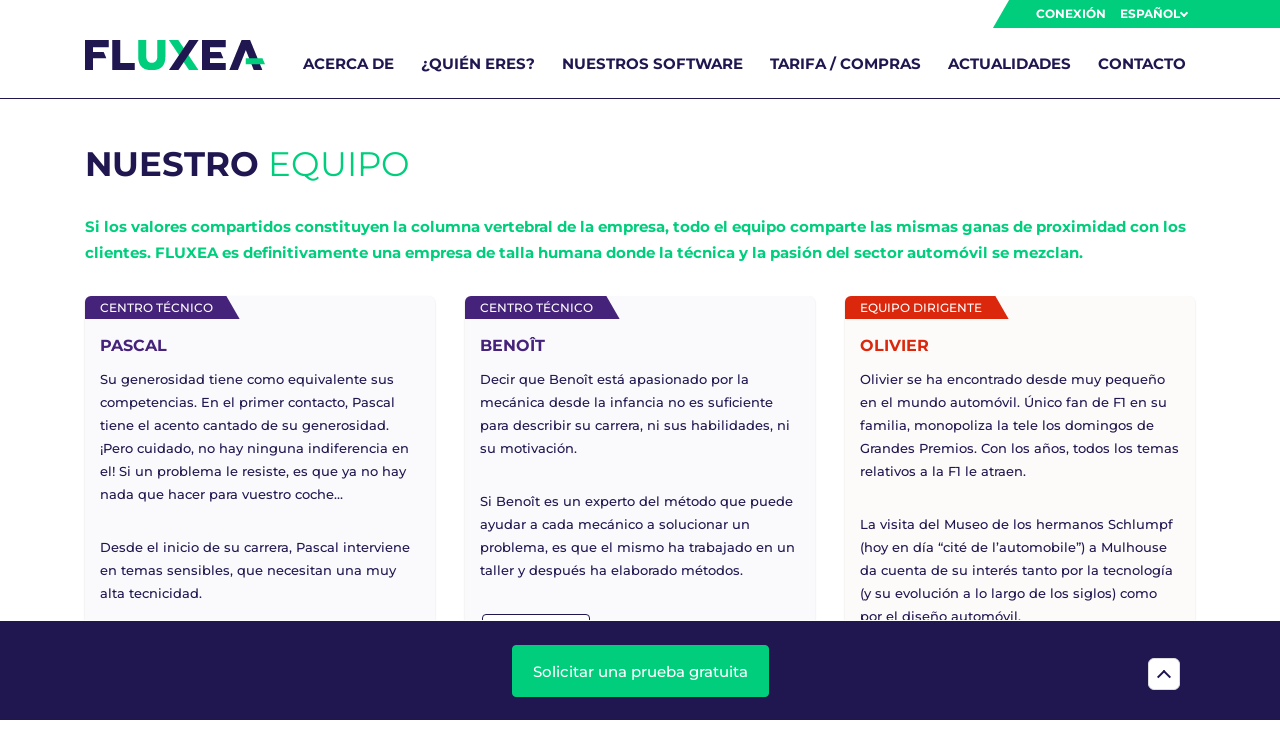

--- FILE ---
content_type: text/html; charset=utf-8
request_url: https://www.fluxea-group.com/es/acerca-de-nosotros/nuestro-equipo/
body_size: 7341
content:
<!DOCTYPE html>
<html lang="es" class="no-js">
<head><script>(function(w,i,g){w[g]=w[g]||[];if(typeof w[g].push=='function')w[g].push(i)})
(window,'GTM-NZMF7XH','google_tags_first_party');</script><script>(function(w,d,s,l){w[l]=w[l]||[];(function(){w[l].push(arguments);})('set', 'developer_id.dYzg1YT', true);
		w[l].push({'gtm.start':new Date().getTime(),event:'gtm.js'});var f=d.getElementsByTagName(s)[0],
		j=d.createElement(s);j.async=true;j.src='/tb1q/';
		f.parentNode.insertBefore(j,f);
		})(window,document,'script','dataLayer');</script>
<meta charset="UTF-8">
<link rel="preload" href="https://www.fluxea-group.com/fonts/montserrat-regular.woff2" as="font" type="font/woff2" crossorigin>
<link rel="preload" href="https://www.fluxea-group.com/fonts/montserrat-medium.woff2" as="font" type="font/woff2" crossorigin>
<link rel="preload" href="https://www.fluxea-group.com/fonts/montserrat-bold.woff2" as="font" type="font/woff2" crossorigin>
<link rel="preconnect" href="https://www.googletagmanager.com" crossorigin>
<link rel="preconnect" href="https://cdn-cookieyes.com" crossorigin>
<link rel="preconnect" href="https://directory.cookieyes.com" crossorigin>
<link rel="preconnect" href="https://log.cookieyes.com" crossorigin>
<link rel="preconnect" href="https://connect.facebook.net" crossorigin>
<script>(function(w,d,s,l,i){w[l]=w[l]||[];w[l].push({'gtm.start':new Date().getTime(),event:'gtm.js'});var f=d.getElementsByTagName(s)[0],j=d.createElement(s),dl=l!='dataLayer'?'&l='+l:'';j.async=true;j.src='https://www.googletagmanager.com/gtm.js?id='+i+dl;f.parentNode.insertBefore(j,f);})(window,document,'script','dataLayer','GTM-NZMF7XH');</script>
<meta name="viewport" content="width=device-width, initial-scale=1">
<link rel="icon" type="image/png" href="https://www.fluxea-group.com/images/favicon.gif">
<meta name='robots' content='index, follow, max-image-preview:large, max-snippet:-1, max-video-preview:-1'>
<link rel="canonical" href="https://www.fluxea-group.com/es/acerca-de-nosotros/nuestro-equipo/">
<link rel="alternate" href="https://www.fluxea-group.com/a-propos/notre-equipe/" hreflang="fr">
<link rel="alternate" href="https://www.fluxea-group.com/en/about-us/our-team/" hreflang="en">
<link rel="alternate" href="https://www.fluxea-group.com/es/acerca-de-nosotros/nuestro-equipo/" hreflang="es">
<link rel="alternate" href="https://www.fluxea-group.com/de/ueber-uns/unser-team/" hreflang="de">
<link rel="alternate" href="https://www.fluxea-group.com/it/chi-siamo/nostra-squadra/" hreflang="it">
<link rel="alternate" href="https://www.fluxea-group.com/en/about-us/our-team/" hreflang="x-default">
<title>Conozca al equipo del Grupo Fluxea</title>
<meta name="description" content="Descubra al equipo Fluxea, apasionado por servir a los profesionales de la automoción con soluciones adaptadas a su negocio.">
<meta property="og:locale" content="es_ES">
<meta property="og:locale:alternate" content="fr_FR">
<meta property="og:locale:alternate" content="en_GB">
<meta property="og:locale:alternate" content="de_DE">
<meta property="og:locale:alternate" content="it_IT">
<meta property="og:type" content="website">
<meta property="og:title" content="Conozca al equipo del Grupo Fluxea">
<meta property="og:description" content="Descubra al equipo Fluxea, apasionado por servir a los profesionales de la automoción con soluciones adaptadas a su negocio.">
<meta property="og:url" content="https://www.fluxea-group.com/es/acerca-de-nosotros/nuestro-equipo/">
<meta property="og:site_name" content="FLUXEA documentation">
<meta property="og:image" content="https://www.fluxea-group.com/images/choisir-fluxea-a-qui-s-adresse-fluxea.jpg">
<meta property="article:publisher" content="https://www.facebook.com/fluxeagroup">
<meta name="twitter:card" content="summary">
<meta name="twitter:creator" content="Fluxea">
<meta name="twitter:title" content="Conozca al equipo del Grupo Fluxea">
<meta name="twitter:description" content="Descubra al equipo Fluxea, apasionado por servir a los profesionales de la automoción con soluciones adaptadas a su negocio.">
<meta name="facebook-domain-verification" content="6p3fx0783xy96cjfn9geu6h2ropoie">
<link rel="preload" href="https://www.fluxea-group.com/bootstrap/css/bootstrap.min.css" as="style">
<link rel="stylesheet" href="https://www.fluxea-group.com/bootstrap/css/bootstrap.min.css" media="print" onload="this.media='all'">
<link rel="stylesheet" href="https://www.fluxea-group.com/css/select.css" type="text/css" media="all">
<link rel="stylesheet" href="https://www.fluxea-group.com/css/hamburgers.css" type="text/css" media="all">
<link rel="stylesheet" href="https://www.fluxea-group.com/css/style.min.css?15" type="text/css" media="all">
<link rel="stylesheet" href="https://www.fluxea-group.com/css/icones.css?12" type="text/css" media="all">
<link rel="preload" href="https://www.fluxea-group.com/js/jquery.js" as="script">
<link rel="preload" href="https://www.fluxea-group.com/js/popper.js" as="script">
<link rel="preload" href="https://www.fluxea-group.com/bootstrap/js/bootstrap.min.js" as="script">
<script>
!function(f,b,e,v,n,t,s)
{if(f.fbq)return;n=f.fbq=function(){n.callMethod?n.callMethod.apply(n,arguments):n.queue.push(arguments)};
if(!f._fbq)f._fbq=n;n.push=n;n.loaded=!0;n.version='2.0';
n.queue=[];t=b.createElement(e);t.async=!0;
t.src=v;s=b.getElementsByTagName(e)[0];
s.parentNode.insertBefore(t,s)}(window, document,'script','https://connect.facebook.net/en_US/fbevents.js');
fbq('init', '645608581024975');
fbq('track', 'PageView');
</script>
<style>
@font-face {
font-family: 'Montserrat';
src: url('https://www.fluxea-group.com/fonts/montserrat-regular.woff2') format('woff2');
font-weight: 400;
font-display: swap;
}
@font-face {
font-family: 'Montserrat';
src: url('https://www.fluxea-group.com/fonts/montserrat-medium.woff2') format('woff2');
font-weight: 500;
font-display: swap;
}
@font-face {
font-family: 'Montserrat';
src: url('https://www.fluxea-group.com/fonts/montserrat-bold.woff2') format('woff2');
font-weight: 700;
font-display: swap;
}
</style></head>
<body>
<noscript><iframe src="https://www.googletagmanager.com/ns.html?id=GTM-NZMF7XH" height="0" width="0" style="display:none;visibility:hidden"></iframe></noscript>
<noscript><img height="1" width="1" style="display:none" src="https://www.facebook.com/tr?id=645608581024975&ev=PageView&noscript=1" alt=""></noscript>
<header>
<div class="container">
<div class="row">
<div class="col-md-12">
<div id="logo"><a href="https://www.fluxea-group.com/es/"><img src="https://www.fluxea-group.com/images/logo-fluxea.svg" width="180" alt="FLUXEA - Potencia tus conocimientos técnicos"></a></div>
<div id="menu">
<div class="hamburger hamburger--spring">
<div class="hamburger-box">
<div class="hamburger-inner"></div>
</div>
</div>
<div class="menu-menu-principal-espagnol-container">
<ul id="menu-menu-principal-espagnol" class="menu">
<li class="menu-item menu-item-has-children"><a href="#">Acerca de</a>
<ul class="sub-menu">
<li class="menu-item"><a href="https://www.fluxea-group.com/es/acerca-de-nosotros/nuestra-historia/">Nuestra historia</a></li>
<li class="menu-item"><a href="https://www.fluxea-group.com/es/acerca-de-nosotros/en-pocas-palabras/">En pocas palabras</a></li>
<li class="menu-item"><a href="https://www.fluxea-group.com/es/acerca-de-nosotros/nuevo-nombre/">Nuevo nombre</a></li>
<li class="menu-item"><a href="https://www.fluxea-group.com/es/acerca-de-nosotros/nuestro-equipo/">Nuestro equipo</a></li>
<li class="menu-item"><a href="https://www.fluxea-group.com/es/elegir-fluxea/fluxea-y-usted/">FLUXEA y usted</a></li>
<li class="menu-item"><a href="https://www.fluxea-group.com/es/elegir-fluxea/servicio-fluxea/">Servicio Fluxea</a></li>
<li class="menu-item"><a href="https://www.fluxea-group.com/es/elegir-fluxea/clientes-y-valoraciones/">Clientes y valoraciones</a></li>
</ul>
</li>
<li class="menu-item menu-item-has-children"><a href="#">¿Quién eres?</a>
<ul class="sub-menu">
<li class="menu-item"><a href="https://www.fluxea-group.com/es/software-para-talleres/">Mecanico independiente</a></li>
<li class="menu-item"><a href="https://www.fluxea-group.com/es/software-para-neumaticos/">Especialista en neumáticos</a></li>
<li class="menu-item"><a href="https://www.fluxea-group.com/es/software-para-taller-de-lunas/">Especialista lunas</a></li>
<li class="menu-item"><a href="https://www.fluxea-group.com/es/software-centro-reparacion-rapida/">Centro de reparación rápida</a></li>
<li class="menu-item"><a href="https://www.fluxea-group.com/es/software-para-concesionarios/">Concesionario</a></li>
</ul>
</li>
<li class="menu-item menu-item-has-children"><a href="#">Nuestros software</a>
<ul class="sub-menu">
<li class="menu-item"><a href="https://www.fluxea-group.com/es/software-diagnóstico-auto/">software de diagnóstico automotriz</a></li>
<li class="menu-item"><a href="https://www.fluxea-group.com/es/software-mecanica-auto/">software de mecánica automotriz</a></li>
<li class="menu-item"><a href="https://www.fluxea-group.com/es/software-mantenimiento-auto/">software de mantenimiento automotriz</a></li>
</ul>
</li>
<li class="menu-item"><a href="https://www.fluxea-group.com/es/tienda-fluxea/">Tarifa / Compras</a></li>
<li class="menu-item"><a href="https://www.fluxea-group.com/es/actualidades-y-consejos/">Actualidades</a></li>
<li class="menu-item"><a href="https://www.fluxea-group.com/es/contactarnos/">Contacto</a></li>
</ul>
</div>
</div>
<div id="secondaire">
<ul class="headerfooter">
<li><a href="https://tis.fluxea-group.com/" target="_blank">Conexión</a></li>
<li>
<span>Español</span>
<ul class="headerfooter">
<li><a href="https://www.fluxea-group.com/a-propos/notre-equipe/">Français</a></li><li><a href="https://www.fluxea-group.com/en/about-us/our-team/">English</a></li><li><a href="https://www.fluxea-group.com/de/ueber-uns/unser-team/">Deutsch</a></li><li><a href="https://www.fluxea-group.com/it/chi-siamo/nostra-squadra/">Italiano</a></li>
</ul>
</li>
</ul>
</div>
</div>
</div>
</div>
</header><div class="container">
<div class="row">
<div class="col-md-12">
<section>
<h1><strong>Nuestro</strong> EQUIPO</h1>
<p><strong>Si los valores compartidos constituyen la columna vertebral de la empresa, todo el equipo comparte las mismas ganas de proximidad con los clientes. FLUXEA es definitivamente una empresa de talla humana donde la técnica y la pasión del sector automóvil se mezclan.</strong></p>
<p><div class="masonry card-columns">
<div class="card equipe technique">
<div class="cartouche">
<span>Centro técnico</span>		</div>
<div class="description">
<h2 class="h4">Pascal</h2>
<p>Su generosidad tiene como equivalente sus competencias. En el primer contacto, Pascal tiene el acento cantado de su generosidad. ¡Pero cuidado, no hay ninguna indiferencia en el! Si un problema le resiste, es que ya no hay nada que hacer para vuestro coche…</p>
<p>Desde el inicio de su carrera, Pascal interviene en temas sensibles, que necesitan una muy alta tecnicidad.</p>
<div><button type="button" class="btn small" data-toggle="modal" data-target="#Modalpascal">Leer más</button></div>
</div>
</div>
<div class="card equipe graphique">
<div class="cartouche">
<span>Centro gráfico</span>		</div>
<div class="description">
<h2 class="h4">Marie-Émilie</h2>
<p>Apasionada por los artes gráficos, la fotografía y montar a caballo, ¿como ha elegido venirse a trabajar para FLUXEA?</p>
<p>Desde siempre ha sido rodeada de apasionados de mecánica de coches, este mundo le resultaba por si decirlo familiar.          <div><button type="button" class="btn small" data-toggle="modal" data-target="#Modalmarieemilie">Leer más</button></div>
</div>
</div>
<div class="card equipe technique">
<div class="cartouche">
<span>Centro técnico</span>		</div>
<div class="description">
<h2 class="h4">Benoît</h2>
<p>Decir que Benoît está apasionado por la mecánica desde la infancia no es suficiente para describir su carrera, ni sus habilidades, ni su motivación.</p>
<p>Si Benoît es un experto del método que puede ayudar a cada mecánico a solucionar un problema, es que el mismo ha trabajado en un taller y después ha elaborado métodos.</p>
<div><button type="button" class="btn small" data-toggle="modal" data-target="#Modalbenoit">Leer más</button></div>
</div>
</div>
<div class="card equipe dirigeant">
<div class="cartouche">
<span>Equipo dirigente</span>		</div>
<div class="description">
<h2 class="h4">Christiane</h2>
<p>Christiane empezó su carrera en el grupo Caisse des Dépots. Llegó como contable en gestión inmobiliaria, evolucionó regularmente hasta el puesto de jefe en la sección contable.</p>
<p>Se enriquece con la calidad de la formación de este grupo, pero también descubre los limites.</p>
<div><button type="button" class="btn small" data-toggle="modal" data-target="#Modalchristiane">Leer más</button></div>
</div>
</div>
<div class="card equipe dirigeant">
<div class="cartouche">
<span>Equipo dirigente</span>		</div>
<div class="description">
<h2 class="h4">Olivier</h2>
<p>Olivier se ha encontrado desde muy pequeño en el mundo automóvil. Único fan de F1 en su familia, monopoliza la tele los domingos de Grandes Premios. Con los años, todos los temas relativos a la F1 le atraen.</p>
<p>La visita del Museo de los hermanos Schlumpf (hoy en día “cité de l’automobile”) a Mulhouse da cuenta de su interés tanto por la tecnología (y su evolución a lo largo de los siglos) como por el diseño automóvil.</p>
<div><button type="button" class="btn small" data-toggle="modal" data-target="#Modalolivier">Leer más</button></div>
</div>
</div>
<div class="card equipe technique">
<div class="cartouche">
<span>Centro técnico</span>		</div>
<div class="description">
<h2 class="h4">Bertrand</h2>
<p>Con 15 años recibe una scooter para sus trayectos al colegio. Rápidamente, busca en mejorar las prestaciones de su vehículo: cambio del tubo de escape, del variador y al final de cada pieza mecánica.</p>
<p>Está decidido, le gusta esto y se orienta con un bachillerato STI en mecánica opción sistemas motorizados para a largo placer hacer de esto su trabajo. El permiso de conducir confirma esto (6 días después de cumplir 18 años) con un cierto gusto por la velocidad (sobre circuito).
<div><button type="button" class="btn small" data-toggle="modal" data-target="#Modalbertrand">Leer más</button></div>
</div>
</div>
</div></section>
</div>
</div>
</div>
<div class="modal fade" id="Modalbenoit" tabindex="-1" role="dialog">
<div class="modal-dialog modal-lg modal-dialog-scrollable" role="document">
<div class="modal-content technique">
<div class="modal-header">
<div class="h5 modal-title">Centro técnico</div>
<button type="button" class="close" data-dismiss="modal" aria-label="Close">
<i class="icon w32 croix-blanche-32"></i>
</button>
</div>
<div class="modal-body">
<div class="image alone"><img src="https://www.fluxea-group.com/images/equipe-pole-technique.webp"></div>
<div>
<h1>Benoit</h1>
<p>Decir que Benoît está apasionado por la mecánica desde la infancia no es suficiente para describir su carrera, ni sus habilidades, ni su motivación.</p>
<p>Si Benoît es un experto del método que puede ayudar a cada mecánico a solucionar un problema, es que el mismo ha trabajado en un taller y después ha elaborado métodos.</p>
<p>Pequeño resumen de una carrera rica.</p>
<p>Benoît es un experto en mantenimiento, en electrónica, en código de fallo... tantas áreas que lo ponen difícil a los mecánicos. ¡Y aún mejor, le gusta los intercambios que puede tener con los clientes!</p>
<p>Si su formación inicial COTECH en Renault le ha dado bases solidas, ha sabido continuar a enriquecerse y ampliar su campo de competencias participando a la apertura de la gestión de un Renault Minuto. ¡Sobre el terreno, sabe que es! Renault, que le sigue con atención, le propone integrar el TecnoCentro, el top para un técnico. Forma parte del equipo piloto para los métodos de reparación al fomato XML de la CLIP.</p>
<p>¿Porque haber integrado FLUXEA? El azar de un encuentro con Olivier Aufrère, dirigente apasionado y verdadero técnico de alto nivel con el que ha podido compartir su pasión, simplemente, directamente, sin complicaciones jerárquicas, y enfocado hacia el cliente.</p>
<p><strong>Compartir su pasión con profesionales con experiencia, ayudar a los mecánicos proponiéndoles métodos claras y aplicables en garaje o ayudarles a resolver problemas cuando solicitan a la Techline, así es el placer de ejercer su trabajo a diario.</strong></p>
<div class="navigation text-center">
<button type="button" class="navigate btn medium has-icon left" data-toggle="modal" data-target="#Modalpascal"><i class="icon w16 pagination-hori-precedent"></i><span>Precedente</span></button>
<button type="button" class="navigate btn medium has-icon right" data-toggle="modal" data-target="#Modalmarieemilie"><span>Siguiente</span><i class="icon w16 pagination-hori-suivant"></i></button>
</div>
</div>
</div>
</div>
</div>
</div>
<div class="modal fade" id="Modalolivier" tabindex="-1" role="dialog">
<div class="modal-dialog modal-lg modal-dialog-scrollable" role="document">
<div class="modal-content dirigeant">
<div class="modal-header">
<div class="h5 modal-title">Equipo dirigente</div>
<button type="button" class="close" data-dismiss="modal" aria-label="Close">
<i class="icon w32 croix-blanche-32"></i>
</button>
</div>
<div class="modal-body">
<div class="image alone"><img src="https://www.fluxea-group.com/images/equipe-dirigeante.webp"></div>
<div>
<h1>Olivier</h1>
<p>Olivier se ha encontrado desde muy pequeño en el mundo automóvil. Único fan de F1 en su familia, monopoliza la tele los domingos de Grandes Premios. Con los años, todos los temas relativos a la F1 le atraen.</p>
<p>La visita del Museo de los hermanos Schlumpf (hoy en día “cité de l’automobile”) a Mulhouse da cuenta de su interés tanto por la tecnología (y su evolución a lo largo de los siglos) como por el diseño automóvil.</p>
<p>Estudiante, elige la ingeniería Arts et Métiers (ENSAM) especializándose en gestión de empresas.</p>
<p>¿Porque esta especialización? Fan de los coches durante toda su juventud, se interesa a la vida de las empresas automovilísticas, compras, ventas, fusiones, quiebras... los movimientos son numerosos, y sobre todo participa a la creación de una de las primeras páginas web de anuncios VO y añade la gestión de proyecto y el desarrollo informático.</p>
<p>Cuando Jean-Louis, su padre, estudia la compra de FLUXEA (exPublitest), ¡es un sueño! Estudio de las cuentas, análisis técnico de automóviles, identificación de relaciones entre diferentes constructores, y centralización de datos en una base informática. ¡Todo estaba!</p>
<p><strong>Diplomado, se une a la empresa familiar para construir la base de datos y después será el responsable del departamento técnico (redacción, informática y traducción).<br>
En 2011, después de 7 años en la empresa, se hace cargo de la dirección.</strong></p>                                                       <div class="navigation text-center">
<button type="button" class="navigate btn medium has-icon left" data-toggle="modal" data-target="#Modalmarieemilie"><i class="icon w16 pagination-hori-precedent"></i><span>Precedente</span></button>
<button type="button" class="navigate btn medium has-icon right" data-toggle="modal" data-target="#Modalbertrand"><span>Siguiente</span><i class="icon w16 pagination-hori-suivant"></i></button>
</div>
</div>
</div>
</div>
</div>
</div>
<div class="modal fade" id="Modalchristiane" tabindex="-1" role="dialog">
<div class="modal-dialog modal-lg modal-dialog-scrollable" role="document">
<div class="modal-content dirigeant">
<div class="modal-header">
<div class="h5 modal-title">Equipo dirigente</div>
<button type="button" class="close" data-dismiss="modal" aria-label="Close">
<i class="icon w32 croix-blanche-32"></i>
</button>
</div>
<div class="modal-body">
<div class="image alone"><img src="https://www.fluxea-group.com/images/equipe-dirigeante.webp"></div>
<div>
<h1>Christiane</h1>
<p>Christiane empezó su carrera en el grupo Caisse des Dépots. Llegó como contable en gestión inmobiliaria, evolucionó regularmente hasta el puesto de jefe en la sección contable.</p>
<p>Se enriquece con la calidad de la formación de este grupo, pero también descubre los limites.</p>
<p>Después de una interrupción en su carrera en la que ha ampliado su formación, está en busca de una empresa de talla humana que le ofrece un puesto con un abanico más amplio.<br>
Integra entonces FLUXEA (exPublitest) en 2003, una empresa familiar que responde a sus esperas y que le ofrece un puesto de responsable contable con toda la diversidad de una PYME.<br>
Descubre entonces la gestión de Recursos Humanos y también la relación cliente. Asegura la relación con los clientes de los pedidos hasta el recubrimiento de créditos.</p>
<p><strong>Aunque nada le predestinaba a trabajar en el mundo de los coches, ha sido con placer que ha encontrado su sitio en este equipo de técnicos apasionados. Compartiendo el entusiasmo de todos, Christiane es hoy un elemento central de la empresa, autónoma en su trabajo de dirección financiera y funciones administrativas, y particularmente implicada en otras actividades de la empresa.</strong></p>
<div class="navigation text-center">
<button type="button" class="navigate btn medium has-icon left" data-toggle="modal" data-target="#Modalpascal"><i class="icon w16 pagination-hori-precedent"></i><span>Precedente</span></button>
<button type="button" class="navigate btn medium has-icon right" data-toggle="modal" data-target="#Modalalexis"><span>Siguiente</span><i class="icon w16 pagination-hori-suivant"></i></button>
</div>
</div>
</div>
</div>
</div>
</div>
<div class="modal fade" id="Modalbertrand" tabindex="-1" role="dialog">
<div class="modal-dialog modal-lg modal-dialog-scrollable" role="document">
<div class="modal-content technique">
<div class="modal-header">
<div class="h5 modal-title">Centro técnico</div>
<button type="button" class="close" data-dismiss="modal" aria-label="Close">
<i class="icon w32 croix-blanche-32"></i>
</button>
</div>
<div class="modal-body">
<div class="image alone"><img src="https://www.fluxea-group.com/images/equipe-pole-technique.webp"></div>
<div>
<h1>Bertrand</h1>
<p>Con 15 años recibe una scooter para sus trayectos al colegio. Rápidamente, busca en mejorar las prestaciones de su vehículo: cambio del tubo de escape, del variador y al final de cada pieza mecánica.</p>
<p>Está decidido, le gusta esto y se orienta con un bachillerato STI en mecánica opción sistemas motorizados para a largo placer hacer de esto su trabajo. El permiso de conducir confirma esto (6 días después de cumplir 18 años) con un cierto gusto por la velocidad (sobre circuito).</p>
<p>Ninguna oportunidad de hacer mecánica está dejada de lado: profesionalmente en Mercedes VU a Herblay (Francia) y en sus ocios preparando su coche de carreras y haciendo el mantenimiento de los de los amigos.</p>
<p>La experiencia ayudando, se une el equipo (reúne todas las características para hacer diagnósticos profesionales) Calidad encargada en el diagnóstico acerca de la red postventa de Renault. Hay entonces que encontrar las soluciones que los expertos de los concesionarios no han conseguido identificar directamente sobre el vehículo.</p>
<p>La experiencia ayudando, se une el equipo (reúne todas las características para hacer diagnósticos profesionales) Calidad encargada en el diagnóstico acerca de la red postventa de Renault. Hay entonces que encontrar las soluciones que los expertos de los concesionarios no han conseguido identificar directamente sobre el vehículo.</p>
<p><strong>Una discusión con un familiar que trabaja en FLUXEA le recuerda el placer de la redacción de métodos de intervención. Se une entonces a la empresa especialista de la metodología multimarca y se enriquece de varias soluciones técnicas del conjunto de constructores presentes en Europa.</strong></p>                                                                 <div class="navigation text-center">
<button type="button" class="navigate btn medium has-icon left" data-toggle="modal" data-target="#Modalolivier"><i class="icon w16 pagination-hori-precedent"></i><span>Precedente</span></button>
<button type="button" class="navigate btn medium has-icon right" data-toggle="modal" data-target="#Modalpascal"><span>Siguiente</span><i class="icon w16 pagination-hori-suivant"></i></button>
</div>
</div>
</div>
</div>
</div>
</div>
<div class="modal fade" id="Modalpascal" tabindex="-1" role="dialog">
<div class="modal-dialog modal-lg modal-dialog-scrollable" role="document">
<div class="modal-content technique">
<div class="modal-header">
<div class="h5 modal-title">Centro técnico</div>
<button type="button" class="close" data-dismiss="modal" aria-label="Close">
<i class="icon w32 croix-blanche-32"></i>
</button>
</div>
<div class="modal-body">
<div class="image alone"><img src="https://www.fluxea-group.com/images/equipe-pole-technique.webp"></div>
<div>
<h1>Pascal</h1>
<p>Su generosidad tiene como equivalente sus competencias. En el primer contacto, Pascal tiene el acento cantado de su generosidad. ¡Pero cuidado, no hay ninguna indiferencia en el! Si un problema le resiste, es que ya no hay nada que hacer para vuestro coche...</p>
<p>Desde el inicio de su carrera, Pascal interviene en temas sensibles, que necesitan una muy alta tecnicidad.</p>
<p>Pascal a empezado su carrera como especialista diagnóstico sobre los vehículos bajo garantía en Land Rover. ¡Pasaba el tiempo necesario, desmontaba, probaba y montaba el todo cuando el problema estaba solucionado!</p>
<p>¡Cuando hemos tenido un problema incomprensible, una cosa insoluble, Pascal interviene!<br>
Sus habilidades han entonces sido utilizadas como auditor técnico de garantía en un proveedor que intervenía a petición de constructores.<br>
Las ganas de compartir sus conocimientos le han llevado a encargarse de la formación COTECH en Renault.</p>
<p>Siempre en búsqueda de nuevos conocimientos, sigue un nuevo ciclo universitario en especialización Informática y Electrónica embarcada. ¡Competencias muy útiles a la hora donde la informática coge una importancia principal en los vehículos modernos!</p>
<p><strong>Cuando conoce a Jean-Louis Aufrère, encuentra tres temas esenciales para él: dirigentes que conocen íntimamente la mecánica y que les gusten, un equipo de expertos apasionados con los que comparte el gusto por la mecánica, la electrónica y la informática de coches, y por último la posibilidad de ayudar a los clientes mecánicos que necesitan un consejo.</strong></p>
<div class="navigation text-center">
<button type="button" class="navigate btn medium has-icon left" data-toggle="modal" data-target="#Modalbertrand"><i class="icon w16 pagination-hori-precedent"></i><span>Precedente</span></button>
<button type="button" class="navigate btn medium has-icon right" data-toggle="modal" data-target="#Modalchristiane"><span>Siguiente</span><i class="icon w16 pagination-hori-suivant"></i></button>
</div>
</div>
</div>
</div>
</div>
</div>
<div class="modal fade" id="Modalmarieemilie" tabindex="-1" role="dialog">
<div class="modal-dialog modal-lg modal-dialog-scrollable" role="document">
<div class="modal-content graphique">
<div class="modal-header">
<div class="h5 modal-title">Centro gráfico</div>
<button type="button" class="close" data-dismiss="modal" aria-label="Close">
<i class="icon w32 croix-blanche-32"></i>
</button>
</div>
<div class="modal-body">
<div class="image alone"><img src="https://www.fluxea-group.com/images/equipe-pole-graphique.webp"></div>
<div>
<h1>Marie-Emilie</h1>
<p>Apasionada por los artes gráficos, la fotografía y montar a caballo, ¿como ha elegido venirse a trabajar para FLUXEA?</p>
<p>Desde siempre ha sido rodeada de apasionados de mecánica de coches, este mundo le resultaba por si decirlo familiar.</p>
<p>Y está el encuentro con Olivier, cuya misión que se había fijado de facilitar la vida de los mecánicos, de compartirles su experiencia, de hacerles favores, que le hecho encontrar en ella un echo particular.</p>
<p><strong>Hacerlo legible, pertinente, agradable de leer en condiciones a menudo difíciles, documentaciones técnicas es un trabajo súper técnico.
¡Es su manera de contribuir en FLUXEA!</strong></p>
<div class="navigation text-center">
<button type="button" class="navigate btn medium has-icon left" data-toggle="modal" data-target="#Modalbenoit"><i class="icon w16 pagination-hori-precedent"></i><span>Precedente</span></button>
<button type="button" class="navigate btn medium has-icon right" data-toggle="modal" data-target="#Modalolivier"><span>Siguiente</span><i class="icon w16 pagination-hori-suivant"></i></button>
</div>
</div>
</div>
</div>
</div>
</div>
<footer>
<div class="row fixed-bottom justify-content-center align-items-center ">
<a href="https://www.fluxea-group.com/es/producto/descubrir-pack-plus/" class="btn btn-primary">Solicitar una prueba gratuita</a>
</div>
<div class="container">
<div class="row">
<div class="top"><button><i class="icon w16 action-remonter-haut-page"></i></button></div>
<div class="col-md-3">
<img src="https://www.fluxea-group.com/images/logo-fluxea-blanc.svg" alt="Logo de Fluxea - Datos técnicos automotrices" title="Logo de Fluxea - Datos técnicos automotrices" width="180">
</div>
<div class="col-md-3">
<div class="h5">Acerca</div>
<div>
<ul class="menu">
<li class="menu-item"><a href="https://www.fluxea-group.com/es/acerca-de-nosotros/nuestra-historia/">Nuestra historia</a></li>
<li class="menu-item"><a href="https://www.fluxea-group.com/es/acerca-de-nosotros/en-pocas-palabras/">En pocas palabras</a></li>
<li class="menu-item"><a href="https://www.fluxea-group.com/es/acerca-de-nosotros/nuestro-equipo/">Nuestro equipo</a></li>
<li class="menu-item"><a href="https://www.fluxea-group.com/es/acerca-de-nosotros/nuevo-nombre/">Nuevo nombre</a></li>
</ul>
</div>
<div class="h5">Elegir Fluxea</div>
<div>
<ul class="menu">
<li class="menu-item"><a href="https://www.fluxea-group.com/es/elegir-fluxea/fluxea-y-usted/">FLUXEA y usted</a></li>
<li class="menu-item"><a href="https://www.fluxea-group.com/es/elegir-fluxea/servicio-fluxea/">Servicio Fluxea</a></li>
<li class="menu-item"><a href="https://www.fluxea-group.com/es/elegir-fluxea/clientes-y-valoraciones/">Clientes y valoraciones</a></li>
</ul>
</div>
</div>
<div class="col-md-3">
<div class="h5">¿Quién eres?</div>
<div>
<ul class="menu">
<li class="menu-item"><a href="https://www.fluxea-group.com/es/software-para-talleres/">Mecanico independiente</a></li>
<li class="menu-item"><a href="https://www.fluxea-group.com/es/software-para-neumaticos/">Especialista en neumáticos</a></li>
<li class="menu-item"><a href="https://www.fluxea-group.com/es/software-para-taller-de-lunas/">Especialista lunas</a></li>
<li class="menu-item"><a href="https://www.fluxea-group.com/es/software-centro-reparacion-rapida/">Centro de reparación rápida</a></li>
<li class="menu-item"><a href="https://www.fluxea-group.com/es/software-para-concesionarios/">Concesionario</a></li>
</ul>
</div>
<div class="h5">Nuestros software</div>
<div>
<ul class="menu">
<li class="menu-item"><a href="https://www.fluxea-group.com/es/software-diagnóstico-auto/">software de diagnóstico automotriz</a></li>
<li class="menu-item"><a href="https://www.fluxea-group.com/es/software-mecanica-auto/">software de mecánica automotriz</a></li>
<li class="menu-item"><a href="https://www.fluxea-group.com/es/software-mantenimiento-auto/">software de mantenimiento automotriz</a></li>
</ul>
</div>
</div>
<div class="col-md-3">
<div class="h5">Tienda</div>
<div>
<ul class="menu">
<li class="menu-item"><a href="https://www.fluxea-group.com/es/tienda-fluxea/">Tarifa / Compras</a></li>
</ul>
</div>
<div class="h5">Actualidad & Consejo</div>
<div>
<ul class="menu">
<li class="menu-item"><a href="https://www.fluxea-group.com/es/actualidades-y-consejos/">Actualidad Fluxea</a></li>
</ul>
</div>
<div class="h5">Medio</div>
<div>
<ul class="menu">
<li class="menu-item"><a href="https://www.fluxea-group.com/es/asistencia/">Asistencia</a></li>
<li class="menu-item"><a href="https://www.fluxea-group.com/es/contactarnos/">Contactar Fluxea</a></li>
</ul>
</div>
<div class="h5">Redes sociales</div>
<ul class="social">
<li><a href="https://www.facebook.com/fluxeagroup/" target="_blank" title="facebook fluxea"><i class="icon w32 reseau-facebook-blanc-32"></i></a></li>
<li><a href="https://www.linkedin.com/company/cyberdata-fluxea/about/" target="_blank" title="linkedin fluxea"><i class="icon w32 reseau-linkedin-blanc-32"></i></a></li>
<li><a href="https://www.instagram.com/fluxea.group/" target="_blank" title="instagram fluxea"><i class="icon w32 reseau-instagram-blanc-32"></i></a></li>
<li><a href="https://www.youtube.com/channel/UCQPruy7gcJMW_zWU-CtpMyQ" target="_blank" title="youtube fluxea"><i class="icon w32 reseau-youtube-blanc-32"></i></a></li>
</ul>
</div>
<div class="col-md-12">
<div id="copyright">
<ul>
<li><span>© Fluxea 2025</span></li>
<li><a href="https://www.fluxea-group.com/es/condiciones-generales-de-venta/">Condiciones generales de venta</a></li>
<li><a href="https://www.fluxea-group.com/es/menciones-legales/">Menciones legales</a></li>
<li><a href="https://www.fluxea-group.com/es/politica-cookie/">Politica cookie</a></li>
<li><a href="https://www.fluxea-group.com/es/mapa-del-sitio/">Mapa del sitio</a></li>
</ul>
</div>
</div>
</div>
</div>
</footer>
<script>
// Configuration de chargement des scripts
function loadScripts() {
const scripts = [
'https://www.fluxea-group.com/js/jquery.js',
'https://www.fluxea-group.com/js/popper.js',
'https://www.fluxea-group.com/bootstrap/js/bootstrap.min.js',
'https://www.fluxea-group.com/js/select.js',
'https://www.fluxea-group.com/js/fluxea.min.js?2'
];
// Chargement séquentiel des scripts
function loadScript(src) {
return new Promise((resolve, reject) => {
const script = document.createElement('script');
script.src = src;
script.async = false;
script.defer = true;
script.onload = resolve;
script.onerror = reject;
document.body.appendChild(script);
});
}
// Chargement ordonné des scripts
scripts.reduce((chain, script) =>
chain.then(() => loadScript(script)),
Promise.resolve()
).then(() => {
// Actions post-chargement si nécessaire
$(document).on('click', '.equipe button, button.navigate', function(e){
e.preventDefault();
const modals = ['#Modalalexis','#Modalbenoit','#Modalmarieemilie','#Modalbertrand','#Modalpascal','#Modalolivier','#Modalchristiane'];
$.each(modals, function(index,value) {
$(value).modal('hide');
})
$($(this).attr('data-target')).modal('show');
})
});
}
// Optimisation du chargement
if (document.readyState === 'loading') {
document.addEventListener('DOMContentLoaded', () => {
loadScripts();
});
} else {
loadScripts();
}
// Performance logging
window.addEventListener('load', () => {
console.log('Page fully loaded');
});
</script>
<!-- Cloudflare Pages Analytics --><script defer src='https://static.cloudflareinsights.com/beacon.min.js' data-cf-beacon='{"token": "895dd787b2a14b378f67ae6f7c5e877f"}'></script><!-- Cloudflare Pages Analytics --></body>
</html>


--- FILE ---
content_type: text/css; charset=utf-8
request_url: https://www.fluxea-group.com/css/style.min.css?15
body_size: 7168
content:
::-webkit-input-placeholder{font-style:italic;color:#8e8e8e!important}::-moz-placeholder{font-style:italic;color:#8e8e8e!important}:-ms-input-placeholder{font-style:italic;color:#8e8e8e!important}:-moz-placeholder{font-style:italic;color:#8e8e8e!important}body{font-family:"Montserrat";color:#201751;font-weight:500;font-size:15px;line-height:26px;position:relative}body:after{content:"";position:absolute;z-index:1;top:0;right:0;left:calc(50% + 400px);height:28px;background:#00CE7C}@media all and (max-width:991px){body:after{left:calc(50% + 200px)}}@media all and (max-width:767px){body:after{left:none}}h1,h2,h3,h4,h5,h6,.h1,.h2,.h3,.h4,.h5,.h6,ul,ol,img,table,form{margin:0;padding:0}h1:not(.label),.h1{color:#00CE7C;font-size:34px;font-weight:400;margin:0 0 30px;text-transform:uppercase}h1.alone,.h1.alone{margin:0}h1 strong,.h1 strong{color:#201751}h2,.h2{color:#00CE7C;font-size:26px;font-weight:500;margin:0 0 20px;position:relative}h2.bleu,.h2.bleu{color:#201751;text-transform:none;padding-left:34px}h2.bleu:before,.h2.bleu:before{content:"";position:absolute;top:2px;left:0;width:24px;height:24px;background:url(../images/biseau-x-vert.svg) no-repeat;background-size:24px;transform:none}h3,.h3{color:#201751;font-size:32px;font-weight:600;margin:30px 0 30px;padding:0 0 0 38px;position:relative}h3:before,.h3:before{content:"";position:absolute;top:5px;left:0;width:28px;height:28px;background:url(../images/biseau-x-vert.svg) no-repeat;background-size:28px}h4,.h4{color:#00CE7C;font-size:16px;line-height:24px;font-weight:600;margin:0 0 10px;text-transform:uppercase}h5,.h5{color:#00CE7C;font-size:14px;font-weight:500;margin:0 0 10px;text-transform:uppercase}abbr,abbr[title]{display:none}ul:not(.headerfooter,.menu,.sub-menu),ol:not(.carousel-indicators){margin-bottom:30px;line-height:25px}ul:not(.headerfooter,.menu,.sub-menu) li,ol:not(.carousel-indicators) li{margin-bottom:25px;position:relative}ul:not(.headerfooter,.menu,.sub-menu) li h4,ol:not(.carousel-indicators) li h4{margin:0 0 5px}ol:not(.carousel-indicators){counter-reset:compteur}ol.vert li:before{color:#00CE7C}ol:not(.carousel-indicators) li{list-style:none;padding-left:45px;font-weight:600}ol:not(.carousel-indicators) li:before{counter-increment:compteur;content:"0" counter(compteur) ". ";position:absolute;top:0;left:0;font-size:16px;color:#201751;font-weight:700}ul.bleu li:before{background:url(../images/biseau-x-bleu.svg);background-size:16px}ul li{list-style:none;padding-left:26px;margin-left:45px;margin-bottom:18px}ul li:before{content:"";position:absolute;top:3px;left:0;width:16px;height:16px;background:url(../images/biseau-x-vert.svg);background-size:16px}@media all and (max-width:767px){ul li{margin-left:0}}a{color:#00CE7C;text-decoration:underline}a:hover{color:#201751;text-decoration:none}strong{font-weight:600;color:#00CE7C}p{margin-bottom:30px}p.alone{margin:0}p strong{font-weight:600}button,input{box-shadow:none!important;outline:0!important}table{border-spacing:0;border-collapse:collapse}table thead tr,table thead th,table thead td{background:rgb(32 23 81 / .02)}.image.auto img{width:auto;margin:0 auto 25px;display:block}.image.alone{margin-bottom:30px}.image.partenaire img{width:90%}.image img{width:100%;height:auto;display:block;margin:auto}header{border-bottom:solid 1px #201751;position:relative;z-index:3}header>.container>.row{position:relative}header #logo{float:left;margin:40px 0 0 0}header #menu{float:right;margin-top:45px}header #menu .hamburger{position:absolute;top:30px;right:0;transform:scale(.7);display:none}header #menu ul{margin:0}header #menu ul li{display:inline-block;position:relative;margin:0 0 0 5px;padding:0;line-height:18px}header #menu ul li:before{content:none}header #menu ul li:hover ul{display:block}header #menu ul li:hover>a{color:#00CE7C}header #menu ul li.menu-item-has-children:hover>a{background:#ECFAF5}header #menu ul li.current-menu-parent>a,header #menu ul li.current-menu-item>a{color:#00CE7C}header #menu ul li a{color:#201751;text-transform:uppercase;text-decoration:none;display:block;font-weight:600;padding:10px 9px 25px 9px;transition:color 0.25s ease}header #menu ul li ul{display:none;position:absolute;overflow:hidden;z-index:4;top:53px;left:0;width:250px;background:#ECFAF5;border-radius:0 0 6px 6px}header #menu ul li ul li{display:block;margin:0}header #menu ul li ul li a{text-transform:none;padding:10px 15px;transition:background 0.25s ease}header #menu ul li ul li a:hover{background:#00CE7C;color:#fff}header #secondaire{position:absolute;top:0;right:15px;padding-left:30px}header #secondaire>ul{position:relative;padding-left:30px}header #secondaire>ul:before{content:"";position:absolute;top:0;right:-15px;width:100%;height:100%;background:#00CE7C;transform:skew(-30deg)}header #secondaire>ul>li{display:inline-block;margin:0;padding:0;position:relative;line-height:18px}header #secondaire>ul>li:before{content:none}header #secondaire>ul>li:first-child a{padding-left:20px}header #secondaire>ul>li:last-child{padding-right:10px}header #secondaire>ul>li:last-child:after{content:"";position:absolute;top:10px;right:8px;border:solid #fff;border-width:0 2px 2px 0;display:inline-block;padding:2px;transform:rotate(45deg)}header #secondaire>ul>li:last-child:hover ul{display:block}header #secondaire>ul>li:last-child a{text-transform:none}header #secondaire>ul>li a,header #secondaire>ul>li span{color:#fff;font-size:12px;font-weight:600;text-decoration:none;padding:5px 5px;display:block;text-transform:uppercase;cursor:pointer;transition:color 0.25s ease}header #secondaire>ul>li a i,header #secondaire>ul>li span i{transform:scale(.75);width:26px;height:26px;position:absolute;top:0;left:0}header #secondaire>ul>li a:hover{color:#201751}header #secondaire>ul>li ul{position:absolute;top:28px;right:0;background:#f6f6f6;display:none}header #secondaire>ul>li ul li{list-style:none;margin:0;padding:0}header #secondaire>ul>li ul li:before{content:none}header #secondaire>ul>li ul li a{color:#00CE7C}@media all and (max-width:1199px){header #logo{margin-bottom:28px}header #logo img{width:160px}header #menu .hamburger{display:block}header #menu ul{position:absolute;z-index:4;top:96px;left:0;right:0;background:#fff;display:none}header #menu ul.on{display:block}header #menu ul li{display:block;margin:0;border-bottom:solid 1px #DBDBDE;position:relative}header #menu ul li.menu-item-has-children:after{content:"";position:absolute;z-index:2;top:19px;right:15px;border:solid #201751;border-width:0 2px 2px 0;display:inline-block;padding:3px;transform:rotate(45deg);transition:border 0.25s ease}header #menu ul li.menu-item-has-children.on:after{transform:rotate(-132deg)}header #menu ul li.menu-item-has-children.on ul{display:block}header #menu ul li.menu-item-has-children.off ul{display:none}header #menu ul li a{padding:15px 15px 15px}header #menu ul li ul{position:relative;top:0;right:0;width:auto;border-radius:0}header #menu ul li ul li{border:0}header #menu ul li ul li:last-child{border:0}}footer,footer .row{background:#201751;color:#fff;font-weight:400;border-top:solid 1px #fff}footer>.row{z-index:2}footer>.container .row{position:relative;padding:30px 0 70px 0;font-size:13px;line-height:23px}footer>.container .row:before{content:"";position:absolute;bottom:-30px;left:15px;width:100px;height:150px;background:url(../images/biseau-x-vert.svg);background-size:100px}footer ul{margin-bottom:20px}footer ul.social li{float:left}footer ul li{list-style:none;margin:0;padding:0}footer ul li:before{content:none}footer ul li a{color:#BFC0C0;text-decoration:none;transition:color 0.25s ease}footer ul li a:hover{color:#00CE7C}footer #copyright{color:#BFC0C0;font-size:11px;margin-top:20px;margin-bottom:20px}footer #copyright ul{text-align:center;margin:0}footer #copyright ul li{display:inline-block;list-style:none;position:relative;margin:0}footer #copyright ul li:not(:first-child):after{content:"";position:absolute;top:3px;bottom:3px;left:-2px;border-left:solid 1px #BFC0C0}footer #copyright ul li a,footer #copyright ul li span{display:block;padding:0 10px;transition:color 0.25s ease}footer #copyright ul li a:hover,footer #copyright ul li span:hover{color:#00CE7C;text-decoration:none}footer .row.fixed-bottom{height:100px}@media all and (max-width:991px){footer img{width:130px}}@media all and (max-width:767px){footer img{margin-bottom:30px}footer>.container .row:before{content:none}}.no-padding{padding:0}section{padding:45px 0}.top{position:fixed;z-index:2;right:100px;bottom:30px}.top button{border-radius:6px;background:#fff;border:solid 1px #DBDBDE;padding:0;width:32px;height:32px;text-align:center;transition:background 0.25s ease}.top button:hover{background:#F3F3F4}.top i{display:inline-block;float:none;margin-top:7px}@media all and (max-width:767px){.top{display:none}}.date-historique{height:100%;background:no-repeat 120px 320px/550px url(../images/x-fluxea.svg)}.date-historique li{list-style:none;text-align:right;position:relative;margin:0}.date-historique li:before{content:none}.date-historique li:after{content:"";position:absolute;bottom:0;right:0;width:40px;border-bottom:solid 1px #00CE7C}.date-historique li.active a{font-size:26px;color:#00CE7C;background:#fbfafc}.date-historique li a{display:inline-block;height:74px;line-height:74px;color:#201751;text-decoration:none;font-size:20px;padding:0 15px 0 30px;transition:color 0.25s ease,font-size 0.25s ease,background 0.25s ease}.date-historique li a:hover{color:#00CE7C}@media all and (max-width:767px){.date-historique{backgroud:none;white-space:nowrap;overflow-x:auto;position:relative}.date-historique ul{margin:0}.date-historique li{display:inline-block;padding:0}.date-historique li:after{content:none}.date-historique li.active a{font-size:20px}}.onglet-historique{background:rgb(32 23 81 / .02);padding:22px 15px;border-radius:0 6px 6px 0;display:none}.onglet-historique.active{display:block}.onglet-historique p:last-child{margin:0}.sidebar{position:relative;height:100%}.sidebar:not(.no-x):after{content:"";position:absolute;z-index:1;top:0;bottom:0;left:0;right:0;background:no-repeat -80px calc(100% - 130px)/250px url(../images/x-fluxea.svg)}.sidebar .sidebar{height:auto}.sidebar .sidebar:after{content:none}.sidebar section{position:relative;z-index:2;padding:0;margin-bottom:45px}.sidebar section .card{font-size:13px;line-height:23px}.sidebar section .card h3{padding:15px 0 0 0}.sidebar section .card h3:before{content:"";background:#00CE7C;width:80px;height:18px;top:-15px;left:-30px;transform:skewX(30deg)}.sidebar section p:last-child{margin:0}.sidebar section ul li{padding:0}.sidebar section ul li:before{content:none}.sidebar form .form-group .form-control{font-size:13px;font-weight:500}.sidebar form .form-group+p.small{font-size:11px;line-height:16px}.categories ul li{list-style:none;position:relative;margin:0 0 18px}.categories ul li:after{content:"";position:absolute;bottom:-8px;left:0;width:10%;border-bottom:solid 1px #00CE7C}.categories ul li.active a{color:#00CE7C}.categories ul li a{color:#201751;text-decoration:none}.categories ul li a:hover{color:#00CE7C}.introduction{color:#00CE7C;font-size:16px;font-weight:600}.important{background:#201751;border-radius:8px;color:#fff;padding:15px 45px 15px 75px;margin:50px auto 40px;font-weight:500;border:solid 1px #E7E6EC;width:80%;position:relative}.important:last-child{margin-bottom:0}.important:before{content:"";position:absolute;top:-15px;left:-15px;width:64px;height:64px;background:url(../images/biseau-x-vert.svg);background-size:64px}.important.secondaire{color:#201751;background:#fff}.important p:last-child{margin:0}@media all and (max-width:767px){.important{width:100%;padding-right:15px}}#carouselhomehead,#carouselhomehead .carousel-inner{height:413px}#carouselhomehead .carousel-inner .carousel-item{height:413px;justify-content:center;align-items:center;font-size:16px;line-height:26px;font-weight:600}#carouselhomehead .carousel-inner .carousel-item h2{text-align:left;text-transform:none;font-weight:700}#carouselhomehead .carousel-inner .carousel-item .btn{background:#201751!important;border-color:#201751!important}#carouselhomehead .carousel-inner .carousel-item .btn:hover{background:white!important;color:#201751!important}#recipeCarousel{height:92px}@media (max-width:768px){#recipeCarousel .carousel-inner .carousel-item>div{display:none}#recipeCarousel .carousel-inner .carousel-item>div:first-child{display:block}}#recipeCarousel .carousel-inner .carousel-item.active,#recipeCarousel .carousel-inner .carousel-item-next,#recipeCarousel .carousel-inner .carousel-item-prev{display:flex;height:92px}@media (min-width:992px){#recipeCarousel .carousel-inner .carousel-item-right.active,#recipeCarousel .carousel-inner .carousel-item-next{transform:translateX(50%)}#recipeCarousel .carousel-inner .carousel-item-left.active,#recipeCarousel .carousel-inner .carousel-item-prev{transform:translateX(-50%)}}#recipeCarousel .carousel-inner .carousel-item-right,#recipeCarousel .carousel-inner .carousel-item-left{transform:translateX(0)}ol.carousel-indicators{margin-bottom:50px}ol.carousel-indicators>li{background-color:#000}.carousel-control-prev-icon{width:40px;height:40px;background-image:url("data:image/svg+xml,%3csvg xmlns='http://www.w3.org/2000/svg' fill='%23000000' width='8' height='8' viewBox='0 0 8 8'%3e%3cpath d='M5.25 0l-4 4 4 4 1.5-1.5L4.25 4l2.5-2.5L5.25 0z'/%3e%3c/svg%3e")}.carousel-control-next-icon{width:40px;height:40px;background-image:url("data:image/svg+xml,%3csvg xmlns='http://www.w3.org/2000/svg' fill='%23000000' width='8' height='8' viewBox='0 0 8 8'%3e%3cpath d='M2.75 0l-1.5 1.5L3.75 4l-2.5 2.5L2.75 8l4-4-4-4z'/%3e%3c/svg%3e")}.recherche{box-shadow:0 1px 2px rgb(0 0 0 / .16);border:solid 1px #e7e6ec;border-radius:6px;background:#fff;font-size:13px;padding:20px 45px 20px 180px;margin-top:-90px;position:relative}.recherche:before{content:"";position:absolute;z-index:2;top:-15px;left:0;width:150px;height:150px;background:url(../images/biseau-x-vert.svg);background-size:150px}.recherche:after{content:"";position:absolute;z-index:1;top:-15px;left:-140px;width:200px;height:150px;background:#fff;transform:skewX(34deg)}.recherche h1{font-size:20px;font-weight:600;margin:0}@media all and (max-width:991px){.recherche{padding:20px 45px}.recherche:before,.recherche:after{content:none}}@media all and (max-width:767px){.recherche:before{content:none}}.btn{background:#fff;color:#201751;font-size:15px;border:solid 1px #201751;border-radius:4px;line-height:52px;height:52px;font-weight:500;padding:0 20px;margin:2px;text-decoration:none;transition:background 0.25s ease,color 0.25s ease,border 0.25s ease}.btn:hover,.btn:focus,.btn:active{background:#201751!important;color:white!important;box-shadow:none!important}.btn.medium{line-height:40px;height:40px}.btn.medium span{line-height:40px}.btn.medium i{margin-top:12px}.btn.small{line-height:28px;height:28px;font-size:14px;font-weight:500;color:#201751}.btn.small.has-option{padding-right:20px}.btn.small.has-option:before{top:12px;transform:rotate(225deg)}.btn.small.has-option span{line-height:28px;text-align:center;width:100%;cursor:pointer}.btn.small.has-option ul{top:auto;bottom:27px;border-radius:4px 4px 0 0}.btn.has-icon.left{padding-left:15px}.btn.has-icon.right{padding-right:15px}.btn.has-option{position:relative;padding-right:40px}.btn.has-option:hover:before{border-color:#00CE7C}.btn.has-option:hover ul{height:50px;opacity:1}.btn.has-option:before{content:"";position:absolute;top:22px;right:25px;border:solid #fff;border-width:0 2px 2px 0;display:inline-block;padding:2px;transform:rotate(45deg);transition:border 0.25s ease}.btn.has-option ul{position:absolute;z-index:1;top:51px;left:0;right:0;margin:0;border:solid 1px rgb(0 0 0 / .15);background:#fff;border-radius:0 0 4px 4px;height:0;opacity:0;overflow:hidden;transition:height 0.25s ease}.btn.has-option ul li{margin:0;padding:0;display:block}.btn.has-option ul li:before{content:none}.btn.has-option ul li a{display:block;color:#00CE7C;text-align:center;font-weight:500;white-space:normal;text-decoration:none;transition:background 0.25s ease,color 0.25s ease}.btn.has-option ul li a:hover{background:#00CE7C;color:#fff}.btn i{float:left;margin-top:9px}.btn i+span{margin-left:5px}.btn span{line-height:52px;float:left}.btn span+i{margin-left:5px}@media all and (max-width:1199px){.btn.small{height:auto;line-height:18px;padding:5px 20px}}.btn-primary{background:#00CE7C;border-color:#00CE7C;color:#fff}.btn-primary.small{color:#fff}.btn-primary:disabled{background:#179BD7;border-color:#179BD7;color:#fff;display:none}.btn-primary:hover,.btn-primary:focus,.btn-primary:active{background:white!important;color:#00CE7C!important;border-color:#00CE7C!important;box-shadow:none!important}.btn-secondary{background:#fff;border-color:#00CE7C;color:#00CE7C}.btn-secondary.small{color:#00CE7C}.btn-secondary:hover,.btn-secondary:focus,.btn-secondary:active{background:#00CE7C!important;color:white!important;border-color:#00CE7C!important;box-shadow:none!important}.tags{border-bottom:solid 1px #00CE7C;padding-bottom:13px;margin-bottom:15px}.tags ul{margin:0}.tags ul li{color:#3E92CC;background:rgb(62 146 204 / .1);float:left;margin:2px;padding:0 10px;font-size:12px;font-weight:400;list-style:none;border-radius:20px;color:#3E92CC}.tags ul li:before{content:none}.carte{position:relative;padding:45px 0 20px}.carte:before{content:"";position:absolute;z-index:2;top:0;left:0;right:50%;bottom:0;background:#201751}.carte .container{position:relative;z-index:3;margin-left:calc(50% - 1140px / 2);max-width:calc(1140px / 2)}.carte h2,.carte p{color:#fff}.carte #carte{position:absolute;z-index:1;top:0;left:0;right:0;bottom:0}#carte{background:no-repeat right url(https://www.fluxea-group.com/images/map.jpg)}@media all and (max-width:1199px){.carte .container{margin-left:calc(50% - 960px / 2);max-width:calc(960px / 2)}}@media all and (max-width:991px){.carte .container{margin-left:calc(50% - 720px / 2);max-width:calc(720px / 2)}}@media all and (max-width:767px){.carte{margin-top:200px}.carte:before{width:100%}.carte .container{margin-left:0;max-width:100%}.carte #carte{top:-200px}}.onglets{margin-bottom:30px}.onglets>ul{margin:0;border-bottom:solid 1px #DBDBDE}.onglets>ul li{float:left;width:50%;line-height:50px;height:50px;list-style:none;margin:0;padding:0}.onglets>ul li:before{content:none}.onglets>ul li:last-of-type{border-right:0}.onglets>ul li.active{border:solid 1px #DBDBDE;border-bottom:none;border-top:solid 2px #00CE7C}.onglets>ul li.active a{color:#00CE7C}.onglets>ul li a{line-height:50px;height:50px;text-decoration:none;color:#201751;display:block;text-align:center;text-transform:uppercase;font-weight:700}.onglets>ul li a:hover{color:#00CE7C}.onglets .onglet{padding:15px 0;border-bottom:solid 1px #DBDBDE;display:none}.onglets .onglet.active{display:block}.onglets .onglet p:last-child,.onglets .onglet ul:last-child,.onglets .onglet ol:last-child{margin:0}@media all and (max-width:1199px){.onglets>ul li a{line-height:20px;display:flex;align-items:center;justify-content:center}}.option{border-top:solid 1px #00CE7C;padding:15px 0 10px}.option p{margin-bottom:10px}.option form .form-group:not(.text){margin:0}.option form .form-group:not(.text):after{content:none}.option em{color:#8e8e8e}.option-offre{margin-bottom:30px}.option-offre h5{text-transform:none;color:#201751;font-size:15px;font-weight:600}.option-offre ul li a{color:#201751!important}.option-offre ul li a:hover{color:#00CE7C!important}.option-offre h5 span{position:relative;top:7px;left:10px}.option-offre ul{margin:15px 0 0 0!important}.option-offre ul li{padding:0 0 0 10px;margin:0 0 0 45px}.option-offre ul li:before{content:"";background:#00CE7C;width:4px;height:4px;border-radius:4px;top:10px;left:0}@media all and (max-width:767px){.option-offre ul li{display:inline;margin-left:2px;padding-left:2px}.option-offre ul li:before{content:none}.option-offre ul li:not(:last-child):after{content:','}}@media all and (max-width:767px){#avisclient{display:none}#faq{display:none}.caracteristiques{display:none}}.with-option{display:none}form .form-group{margin:0 0 10px;position:relative}form .form-group.demi{width:calc(50% - 10px);margin-right:20px;float:left}form .form-group.demi+.demi{margin-right:0}form .form-group.same-address{margin:0 0 2px}form .form-group.hide{display:none}form .form-group .bootstrap-select{width:100%!important}form .form-group .bootstrap-select .dropdown-toggle{height:40px;line-height:40px;border:solid 1px #201751;background:#fff;padding:0 12px;color:#201751}form .form-group .bootstrap-select .dropdown-toggle:hover,form .form-group .bootstrap-select .dropdown-toggle:focus,form .form-group .bootstrap-select .dropdown-toggle:active{background:white!important;border-color:#201751!important;color:#201751!important}form .form-group .bootstrap-select .dropdown-toggle:hover:after,form .form-group .bootstrap-select .dropdown-toggle:focus:after,form .form-group .bootstrap-select .dropdown-toggle:active:after{background:#201751}form .form-group .bootstrap-select .dropdown-toggle:hover:before,form .form-group .bootstrap-select .dropdown-toggle:focus:before,form .form-group .bootstrap-select .dropdown-toggle:active:before{border-color:#fff}form .form-group .bootstrap-select .dropdown-toggle:before{content:"";position:absolute;z-index:2;top:14px;right:10px;border:solid #201751;border-width:0 2px 2px 0;display:inline-block;padding:3px;transform:rotate(45deg);transition:border 0.25s ease}form .form-group .bootstrap-select .dropdown-toggle:after{position:absolute;top:0;right:0;bottom:0;background:rgb(32 23 81 / .1);border:0;width:30px;transition:background 0.25s ease}form .form-group .bootstrap-select .dropdown-toggle:focus,form .form-group .bootstrap-select .dropdown-toggle:active{outline:0!important;box-shadow:none!important}form .form-group .bootstrap-select .dropdown-toggle.error{border:solid 1px red}form .form-group .dropdown-menu li{margin:0;padding:0}form .form-group .dropdown-menu li:before{content:none}form .form-group .dropdown-menu li.selected a,form .form-group .dropdown-menu li.active a{background:#201751}form .form-group .dropdown-menu li a:focus,form .form-group .dropdown-menu li a:active{background:#201751}form .form-group label{font-weight:600;margin-bottom:5px}form .form-group .form-control,form .form-group input[type="text"],form .form-group input[type="email"],form .form-group input[type="tel"]{color:#201751;height:40px;line-height:40px;font-weight:600;border:solid 1px #201751;display:block;width:100%;padding:.375rem .75rem;font-size:1rem;line-height:1.5;background-color:#fff;background-clip:padding-box;border-radius:.25rem;transition:border-color .15s ease-in-out,box-shadow .15s ease-in-out}form .form-group .form-control:focus,form .form-group .form-control:active,form .form-group input[type="text"]:focus,form .form-group input[type="text"]:active,form .form-group input[type="email"]:focus,form .form-group input[type="email"]:active,form .form-group input[type="tel"]:focus,form .form-group input[type="tel"]:active{box-shadow:none;outline:0;border-color:#00CE7C}form .form-group .form-control:focus:invalid,form .form-group .form-control:active:invalid,form .form-group input[type="text"]:focus:invalid,form .form-group input[type="text"]:active:invalid,form .form-group input[type="email"]:focus:invalid,form .form-group input[type="email"]:active:invalid,form .form-group input[type="tel"]:focus:invalid,form .form-group input[type="tel"]:active:invalid{border-color:red}form .form-group .form-control.error,form .form-group input[type="text"].error,form .form-group input[type="email"].error,form .form-group input[type="tel"].error{border-color:red}form .form-group .form-control.error+p,form .form-group input[type="text"].error+p,form .form-group input[type="email"].error+p,form .form-group input[type="tel"].error+p{display:block}form .form-group .form-control+p,form .form-group input[type="text"]+p,form .form-group input[type="email"]+p,form .form-group input[type="tel"]+p{display:none;font-size:12px;color:red}form .form-group textarea.form-control{height:200px;resize:none}form .form-group input[type="checkbox"]{position:absolute;left:-9999px}form .form-group input[type="checkbox"]+label{position:relative;padding:0 0 0 26px;font-weight:500;cursor:pointer}form .form-group input[type="checkbox"]+label:before{content:"";position:absolute;top:4px;left:0;width:16px;height:16px;border-radius:4px;background:#BFC0C0}form .form-group input[type="checkbox"]+label:after{display:none;content:"";position:absolute;top:4px;left:0;width:16px;height:16px;background:no-repeat center center/16px url(../images/icones/16px/case-cocher-check-blanc.svg)}form .form-group input[type="checkbox"]+label.error{color:red}form .form-group input[type="checkbox"]:checked+label:before{background:#00CE7C}form .form-group input[type="checkbox"]:checked+label:after{display:block}form .form-group input[type="radio"]{position:absolute;left:-9999px}form .form-group input[type="radio"]+label{position:relative;padding:0 0 0 26px;font-weight:500;cursor:pointer}form .form-group input[type="radio"]+label:before{content:"";position:absolute;top:4px;left:0;width:16px;height:16px;border-radius:16px;background:#BFC0C0}form .form-group input[type="radio"]+label:after{content:"";position:absolute;top:9px;left:5px;width:6px;height:6px;border-radius:16px;background:#fff;display:none}form .form-group input[type="radio"]:checked+label:before{background:#00CE7C}form .form-group input[type="radio"]:checked+label:after{display:block}form .form-group+p{margin-top:15px}form input[type="submit"]{font-size:18px;font-weight:600}form input[type="submit"]+span{display:block;color:#00CE7C;font-weight:600}big{font-size:26px;color:#00CE7C;font-weight:700;float:left;padding:5px 0 0}big+span{font-style:italic;font-size:13px;color:#8E8E8E;float:right;font-weight:400;padding-top:8px}hr{border:0;border-bottom:solid 1px #DBDBDE}.caracteristiques{padding:10px 0}.caracteristiques:nth-child(even){background:rgb(219 219 222 / .15)}.caracteristiques.reference{margin-top:15px}.caracteristiques.reference span{font-size:12px;font-weight:400;padding:0 12px}.caracteristiques.categories .tags li{background:rgb(70 35 122 / .1);color:#46237A}.caracteristiques.categories .tags li:after{content:none}.caracteristiques.supports{margin-bottom:30px}.caracteristiques.supports .tags li{background:rgb(0 206 124 / .1);color:#00CE7C}.caracteristiques strong{color:#8E8E8E;text-transform:uppercase;padding:0 0 0 15px;display:inline-block}.caracteristiques .tags{border:0;margin:0}@media all and (max-width:767px){.caracteristiques strong{padding:0}}.card-columns{column-gap:30px}.card-columns .card{margin-bottom:30px}@media all and (max-width:991px){.card-columns{column-count:2}}@media all and (max-width:767px){.card-columns{column-count:1}.card-columns .card{display:inline-block}}.card{box-shadow:0 1px 2px rgb(0 0 0 / .16);border:0;overflow:hidden;border-radius:6px;background:#fff}.card.dark{background:#201751;color:#fff;font-weight:400}.card.temoignage h2{margin-bottom:2px}.card.temoignage .small{font-size:13px;margin-bottom:15px}.card.newsletter p{margin-bottom:20px}.card.actualite,.card.offre,.card.equipe,.card.question{font-size:13px;line-height:23px}.card.actualite h3:before,.card.offre h3:before,.card.equipe h3:before,.card.question h3:before{content:none}.card.actualite{margin-bottom:30px;height:calc(100% - 30px)}.card.actualite .cartouche.actualites-fluxea:before{background:#00CE7C}.card.actualite .cartouche.nouveautes:before{background:#46237A}.card.actualite .cartouche.billet-technique:before{background:#3E92CC}.card.actualite .cartouche.billet-humeur:before{background:#DB270B}.card.offre{margin-bottom:30px}.card.offre h3{border-bottom:solid 1px #DBDBDE;padding-bottom:15px;margin-bottom:15px}.card.offre .cartouche:before{background:#BFC0C0}.card.offre .btn{width:100%}.card.question{margin-bottom:30px;transform:scale(1);transition:transform 0.25s ease}.card.question:hover{transform:scale(1.05)}.card.question a{display:block;text-decoration:none}.card.question h3{padding-top:15px}.card.question h3:before{content:"";background:#00CE7C;width:80px;height:18px;top:-15px;left:-30px;transform:skewX(30deg)}.card.technique{background:#FAF9FB}.card.technique .cartouche:before{background:#46237A}.card.technique h2{color:#46237A}.card.graphique{background:#F8FBFD}.card.graphique .cartouche:before{background:#3E92CC}.card.graphique h2{color:#3E92CC}.card.dirigeant{background:#FDFBF9}.card.dirigeant .cartouche:before{background:#DB270B}.card.dirigeant h2{color:#DB270B}.card.commercial{background:#F9FDFB}.card.commercial .cartouche:before{background:#00CE7C}.card.commercial h2{color:#00CE7C}.card .description{padding:15px 15px 25px}.card .identite{font-weight:700;padding-top:8px;position:relative;line-height:22px}.card .identite:before{content:"";position:absolute;top:0;left:0;width:20px;border-top:solid 1px #201751}.card .identite em{color:#00CE7C;font-weight:500}.card p.small{color:#201751;margin-top:5px}.card p:last-child{margin:0}@media all and (max-width:767px){.card.offre .btn{margin-top:15px}.card{margin-top:5px}}.cartouche{position:relative;color:#fff;padding:0 35px 0 15px;display:inline-block;font-size:12px;text-transform:uppercase}.cartouche:before{content:"";position:absolute;z-index:1;top:0;left:-15px;width:100%;height:100%;background:#00CE7C;transform:skewX(30deg)}.cartouche span{position:relative;z-index:2}.prix{margin-bottom:10px;position:relative}.prix.large{border-top:solid 1px #00CE7C;border-bottom:solid 1px #00CE7C;padding:20px 0}.prix.large big{display:block;float:none;font-size:40px;line-height:40px;margin:10px 0 5px}.prix.large big+span{display:block;float:none;font-size:15px;margin:0 0 25px;padding:0}.prix p{margin:0}.prix p.small{color:#00CE7C;font-size:13px}.questions{margin:0 0 30px}.questions .question{margin-top:-1px}.questions .question.active>a{background:#E4F9F1;color:#00CE7C}.questions .question.active>a:before{background:no-repeat center center/32px url(../images/icones/32px/moins-vert-32.svg)}.questions .question>a{border:solid 1px #dfdfdf;padding:15px 15px 15px 60px;display:block;color:#201751;font-weight:600;text-decoration:none;position:relative}.questions .question>a:hover{background:#E4F9F1;color:#00CE7C}.questions .question>a:hover:before{background:no-repeat center center/32px url(../images/icones/32px/plus-vert-32.svg)}.questions .question>a:before{content:"";position:absolute;top:50%;left:15px;margin-top:-16px;width:32px;height:32px;background:no-repeat center center/32px url(../images/icones/32px/plus-bleu-32.svg)}.questions .question .reponse{overflow:hidden;background:#F9FDFB;transition:height 0.25s ease}.questions .question .reponse>div{padding:25px 60px 25px}.questions .question .reponse>div p:last-child{margin:0}.pagination{display:flex;justify-content:center}.pagination ul{border:solid 1px #DBDBDE;border-radius:6px;margin:0}.pagination ul li{float:left;list-style:none;margin:0;padding:0}.pagination ul li:before{content:none}.pagination ul li.active a{background:#00CE7C;color:#fff}.pagination ul li.active a:hover{color:#fff}.pagination ul li:last-child a{border:0}.pagination ul li a{border-right:solid 1px #DBDBDE;display:block;width:40px;height:40px;line-height:40px;text-align:center;text-decoration:none;color:#201751}.pagination ul li a:hover{color:#00CE7C}.reassurance{text-align:center;position:relative}.reassurance:before{content:"";position:absolute;z-index:1;top:0;left:0;right:50%;bottom:0;background:#201751}.reassurance:after{content:"";position:absolute;z-index:1;top:0;left:50%;right:0;bottom:0;background:#00CE7C}.reassurance .col-md-3{position:relative;z-index:2}.reassurance .col-md-3:nth-child(even){background:#00CE7C}.reassurance .col-md-3:nth-child(odd){background:#201751}.reassurance .col-md-3 .image{margin-top:30px}.reassurance .col-md-3 .image img{width:48px}.reassurance .col-md-3 p{margin:0;padding:15px 0 25px;color:#fff;font-size:18px;line-height:22px}.rendezvous{text-align:center;background:no-repeat center center/cover url(../images/accueil-demander-une-demo.webp);padding:45px 60px 80px}.rendezvous h2{font-size:40px;letter-spacing:1px}.rendezvous p{color:#fff;font-size:16px;margin-bottom:30px}.rendezvous .btn:hover{border-color:white!important}@media all and (max-width:767px){.rendezvous{padding:45px 15px 80px}}.home .choisir-fluxea{background:no-repeat 100% 100%/auto calc(100% - 120px) url(../images/accueil-choisir-fluxea.webp)}@media all and (max-width:1199px){.home .choisir-fluxea{background:no-repeat calc(100% + 120px) 100%/auto calc(100% - 120px) url(../images/accueil-choisir-fluxea.webp)}}@media all and (max-width:991px){.home .choisir-fluxea{background:no-repeat calc(100% + 380px) 100%/auto calc(100% - 120px) url(../images/accueil-choisir-fluxea.webp)}}@media all and (max-width:767px){.home .choisir-fluxea{background:none}}.en-bref .sidebar:not(.no-x):after{background:no-repeat -80px 320px/250px url(../images/x-fluxea.svg)}.en-bref .techline-fluxea{background:no-repeat 100% 100%/auto 100% url(../images/fluxea-en-bref-techline-fluxea.png)}@media all and (max-width:1199px){.en-bref .techline-fluxea{background:no-repeat calc(100% + 320px) 100%/auto 100% url(../images/fluxea-en-bref-techline-fluxea.png)}}@media all and (max-width:991px){.en-bref .techline-fluxea{background:no-repeat calc(100% + 380px) 100%/auto 100% url(../images/fluxea-en-bref-techline-fluxea.png)}}@media all and (max-width:767px){.en-bref .sidebar:not(.no-x):after{content:none}.en-bref .techline-fluxea{background:none}}.fluxea-et-vous .sidebar:not(.no-x):after{background:no-repeat -80px 320px/250px url(../images/x-fluxea.svg)}@media all and (max-width:767px){.fluxea-et-vous .sidebar:not(.no-x):after{content:none}}.nouveau-nom .nom-evocateur{background:no-repeat calc(100% + 220px) 0%/auto 90% url(../images/fluxea-nom-evocateur.png)}@media all and (max-width:1199px){.nouveau-nom .nom-evocateur{background:no-repeat calc(100% + 420px) 0%/auto 90% url(../images/fluxea-nom-evocateur.png)}}@media all and (max-width:991px){.nouveau-nom .nom-evocateur{background:none}}@media all and (max-width:767px){.nouveau-nom .nom-evocateur{background:none}}.single-offre .card.dark,.single-product .card.dark{margin-top:200px}.single-offre .navigation,.single-product .navigation{margin-top:30px}.single-offre .navigation .btn,.single-product .navigation .btn{margin:0 25px}@media all and (max-width:991px){.single-offre .navigation .btn,.single-product .navigation .btn{margin:0 20px}}@media all and (max-width:767px){.single-offre .card.dark,.single-product .card.dark{margin-top:30px}.single-offre .navigation,.single-product .navigation{display:none}.single-offre .navigation .btn,.single-product .navigation .btn{margin:0 0 15px;text-align:center}.single-offre .sidebar section:nth-child(1),.single-offre .sidebar section:nth-child(2),.single-product .sidebar section:nth-child(1),.single-product .sidebar section:nth-child(2){text-align:center}.single-offre .sidebar .sidebar section,.single-product .sidebar .sidebar section{text-align:left}}.single-actualite .col-md-9{overflow:hidden}.single-actualite .cartouche{margin:0 0 25px 15px}.nous-contacter:before{content:"";position:absolute;top:0;bottom:0;left:0;right:0;background:no-repeat 0 calc(100% - 383px)/600px url(../images/x-fluxea.svg);opacity:.1}.nous-contacter .msg{display:none;color:#00CE7C}@media all and (max-width:767px){.nous-contacter:before{background:none}}.modal-dialog .modal-content.technique .modal-header{background:#46237A}.modal-dialog .modal-content.technique h1{color:#46237A}.modal-dialog .modal-content.graphique .modal-header{background:#3E92CC}.modal-dialog .modal-content.graphique h1{color:#3E92CC}.modal-dialog .modal-content.dirigeant .modal-header{background:#DB270B}.modal-dialog .modal-content.dirigeant h1{color:#DB270B}.modal-dialog .modal-content.commercial .modal-header{background:#00CE7C}.modal-dialog .modal-content.commercial h1{color:#00CE7C}.modal-dialog .modal-content .modal-header{background:#00CE7C;border-bottom:solid 1px #fff;padding:5px 15px 5px 45px;position:relative}.modal-dialog .modal-content .modal-header div{color:#fff;font-size:16px;font-weight:700;line-height:32px}.modal-dialog .modal-content .modal-header .h5 i{position:absolute;top:5px;left:45px}.modal-dialog .modal-content .modal-header .close{opacity:1;color:#fff;text-shadow:none;font-weight:400}.modal-dialog .modal-content .modal-body{background:#fff;padding:0}.modal-dialog .modal-content .modal-body>div:not(.image){padding:0 45px 45px}.modal-dialog .modal-content .modal-body h1{font-size:16px;font-weight:700;margin-bottom:15px}.modal-dialog .modal-content .modal-body .todo{color:#FFC600;text-transform:uppercase;font-weight:700;margin-bottom:10px}.modal-dialog .modal-content .modal-body .todo span{line-height:32px}.modal-dialog .modal-content .modal-body .navigation .btn{margin:0 25px;background:#fff0}


--- FILE ---
content_type: text/css; charset=utf-8
request_url: https://www.fluxea-group.com/css/icones.css?12
body_size: 355
content:
.icon {
  float: left;
  transition: background 0.25s ease; }
  .icon.w32 {
    width: 32px;
    height: 32px; }
  .icon.w16 {
    width: 16px;
    height: 16px; }

.reseau-facebook-blanc-32 {
  background: no-repeat center center/32px url(../images/icones/32px/reseau-facebook-blanc-32.svg); }

.reseau-linkedin-blanc-32 {
  background: no-repeat center center/32px url(../images/icones/32px/reseau-linkedin-blanc-32.svg); }

.reseau-twitter-blanc-32 {
  background: no-repeat center center/32px url(../images/icones/32px/reseau-twitter-blanc-32.svg); }

.reseau-instagram-blanc-32 {
  background: no-repeat center center/32px url(../images/icones/32px/reseau-instagram-blanc-32.svg); }

.reseau-youtube-blanc-32 {
  background: no-repeat center center/32px url(../images/icones/32px/reseau-youtube-blanc-32.svg); }

.fleche-gauche-bleu-32 {
  background: no-repeat center center/32px url(../images/icones/32px/fleche-gauche-bleu-32.svg); }

.fleche-droite-bleu-32 {
  background: no-repeat center center/32px url(../images/icones/32px/fleche-droite-bleu-32.svg); }

.panier-vert-32 {
  background: no-repeat center center/32px url(../images/icones/32px/panier-vert-32.svg); }

.panier-blanc-32 {
  background: no-repeat center center/32px url(../images/icones/32px/panier-blanc-32.svg); }

.triangle-jaune-32 {
  background: no-repeat center center/32px url(../images/icones/32px/triangle-jaune-32.svg); }

.croix-blanche-32 {
  background: no-repeat center center/32px url(../images/icones/32px/croix-blanche-32.svg); }

.boutique-carrosserie-32 {
  background: no-repeat center center/32px url(../images/icones/32px/boutique-carrosserie-32.svg); }

.boutique-climatisation-32 {
  background: no-repeat center center/32px url(../images/icones/32px/boutique-climatisation-32.svg); }

.boutique-diagnostic-32 {
  background: no-repeat center center/32px url(../images/icones/32px/boutique-diagnostic-32.svg); }

.boutique-entretien-32 {
  background: no-repeat center center/32px url(../images/icones/32px/boutique-entretien-32.svg); }

.boutique-geometrie-32 {
  background: no-repeat center center/32px url(../images/icones/32px/boutique-geometrie-32.svg); }

.boutique-mecanique-32 {
  background: no-repeat center center/32px url(../images/icones/32px/boutique-mecanique-32.svg); }

.boutique-diagnostic-climatisation-32 {
  background: no-repeat center center/32px url(../images/icones/32px/boutique-diagnostic-climatisation-32.svg); }

.boutique-schema-elec-32 {
  background: no-repeat center center/32px url(../images/icones/32px/boutique-schema-elec-32.svg); }

.boutique-exemple-32 {
  background: no-repeat center center/32px url(../images/icones/32px/icone-exemple-32.svg); }

.boutique-sommaire-32 {
  background: no-repeat center center/32px url(../images/icones/32px/icone-sommaire-32.svg); }

.action-remonter-haut-page {
  background: no-repeat center center/16px url(../images/icones/16px/action-remonter-haut-page.svg); }

.pagination-hori-suivant {
  background: no-repeat center center/16px url(../images/icones/16px/pagination-hori-suivant.svg); }

.pagination-hori-precedent {
  background: no-repeat center center/16px url(../images/icones/16px/pagination-hori-precedent.svg); }

a:hover .reseau-facebook-blanc-32, button:hover .reseau-facebook-blanc-32,
a:focus .reseau-facebook-blanc-32, button:focus .reseau-facebook-blanc-32,
a:active .reseau-facebook-blanc-32, button:active .reseau-facebook-blanc-32 {
  background: no-repeat center center/32px url(../images/icones/32px/reseau-facebook-vert-32.svg); }
a:hover .reseau-linkedin-blanc-32, button:hover .reseau-linkedin-blanc-32,
a:focus .reseau-linkedin-blanc-32, button:focus .reseau-linkedin-blanc-32,
a:active .reseau-linkedin-blanc-32, button:active .reseau-linkedin-blanc-32 {
  background: no-repeat center center/32px url(../images/icones/32px/reseau-linkedin-vert-32.svg); }
a:hover .reseau-twitter-blanc-32, button:hover .reseau-twitter-blanc-32,
a:focus .reseau-twitter-blanc-32, button:focus .reseau-twitter-blanc-32,
a:active .reseau-twitter-blanc-32, button:active .reseau-twitter-blanc-32 {
  background: no-repeat center center/32px url(../images/icones/32px/reseau-twitter-vert-32.svg); }
a:hover .reseau-instagram-blanc-32, button:hover .reseau-instagram-blanc-32,
a:focus .reseau-instagram-blanc-32, button:focus .reseau-instagram-blanc-32,
a:active .reseau-instagram-blanc-32, button:active .reseau-instagram-blanc-32 {
  background: no-repeat center center/32px url(../images/icones/32px/reseau-instagram-vert-32.svg); }
a:hover .reseau-youtube-blanc-32, button:hover .reseau-youtube-blanc-32,
a:focus .reseau-youtube-blanc-32, button:focus .reseau-youtube-blanc-32,
a:active .reseau-youtube-blanc-32, button:active .reseau-youtube-blanc-32 {
  background: no-repeat center center/32px url(../images/icones/32px/reseau-youtube-vert-32.svg); }
a:hover .fleche-gauche-bleu-32, button:hover .fleche-gauche-bleu-32,
a:focus .fleche-gauche-bleu-32, button:focus .fleche-gauche-bleu-32,
a:active .fleche-gauche-bleu-32, button:active .fleche-gauche-bleu-32 {
  background: no-repeat center center/32px url(../images/icones/32px/fleche-gauche-blanc-32.svg); }
a:hover .fleche-droite-bleu-32, button:hover .fleche-droite-bleu-32,
a:focus .fleche-droite-bleu-32, button:focus .fleche-droite-bleu-32,
a:active .fleche-droite-bleu-32, button:active .fleche-droite-bleu-32 {
  background: no-repeat center center/32px url(../images/icones/32px/fleche-droite-blanc-32.svg); }
a:hover .panier-vert-32, button:hover .panier-vert-32,
a:focus .panier-vert-32, button:focus .panier-vert-32,
a:active .panier-vert-32, button:active .panier-vert-32 {
  background: no-repeat center center/32px url(../images/icones/32px/panier-blanc-32.svg); }
a:hover .croix-blanche-32, button:hover .croix-blanche-32,
a:focus .croix-blanche-32, button:focus .croix-blanche-32,
a:active .croix-blanche-32, button:active .croix-blanche-32 {
  background: no-repeat center center/32px url(../images/icones/32px/croix-bleu-32.svg); }
a:hover .pagination-hori-suivant, button:hover .pagination-hori-suivant,
a:focus .pagination-hori-suivant, button:focus .pagination-hori-suivant,
a:active .pagination-hori-suivant, button:active .pagination-hori-suivant {
  background: no-repeat center center/16px url(../images/icones/16px/pagination-hori-suivant-roll.svg); }
a:hover .pagination-hori-precedent, button:hover .pagination-hori-precedent,
a:focus .pagination-hori-precedent, button:focus .pagination-hori-precedent,
a:active .pagination-hori-precedent, button:active .pagination-hori-precedent {
  background: no-repeat center center/16px url(../images/icones/16px/pagination-hori-precedent-roll.svg); }

header #panier:hover .panier-vert-32,
header #panier:focus .panier-vert-32,
header #panier:active .panier-vert-32 {
  background: no-repeat center center/32px url(../images/icones/32px/panier-vert-32.svg); }

#modal-panier a:hover .croix-blanche-32, #modal-panier button:hover .croix-blanche-32 {
  background: no-repeat center center/32px url(../images/icones/32px/croix-bleu-32.svg); }

/*# sourceMappingURL=icones.css.map */


--- FILE ---
content_type: image/svg+xml
request_url: https://www.fluxea-group.com/images/logo-fluxea-blanc.svg
body_size: -10
content:
<svg id="logo-fluxea" xmlns="http://www.w3.org/2000/svg" viewBox="0 0 422.99 70"><defs><style>.cls-1{fill:#00ce7c;}.cls-2{fill:#fff;}</style></defs><title>logo-fluxea-blanc</title><path class="cls-1" d="M125,38.58V0h19V38c0,9.92,5.34,14.82,13,14.82s13-5.2,13-14.82V0h19V38.09C189,61,177,70,156.8,70,137,70,125,61,125,38.58Z"/><polygon class="cls-1" points="197 0 244.7 70 267 70 219.3 0 197 0"/><polygon class="cls-2" points="197 70 244.7 0 267 0 219.3 70 197 70"/><polygon class="cls-2" points="83 53 83 0 64 0 64 70 117 70 117 53 83 53"/><polygon class="cls-2" points="331 17 331 0 275 0 275 70 293.89 70 331 70 331 53 294 53 294 42 325 42 319 28 294 28 294 17 331 17"/><polygon class="cls-2" points="56 17 56 0 0 0 0 70 19 70 19 42 50 42 44 28 19 28 19 17 56 17"/><polygon class="cls-2" points="388.01 0 367.99 0 338.97 70 359.23 70 378 23.29 396.77 70 417.03 70 388.01 0"/><polygon class="cls-1" points="378 56 422.99 56 416.99 42 378 42 378 56"/></svg>

--- FILE ---
content_type: image/svg+xml
request_url: https://www.fluxea-group.com/images/icones/32px/reseau-youtube-blanc-32.svg
body_size: -70
content:
<?xml version="1.0" encoding="UTF-8"?>
<svg id="Calque_1" data-name="Calque 1" xmlns="http://www.w3.org/2000/svg" viewBox="0 0 32 32">
  <defs>
    <style>
      .cls-1 {
        fill: #fff;
      }

      .cls-2 {
        fill: #201751;
      }

      .cls-3 {
        fill: none;
      }
    </style>
  </defs>
  <rect class="cls-3" width="32" height="32"/>
  <g>
    <path class="cls-1" d="M25.36,24.59s-1.95,.38-9.62,.38-8.97-.38-8.97-.38c-2.14,0-3.89-1.75-3.89-3.89,0,0-.25-3.47-.25-6.13s.25-4.1,.25-4.1c0-2.14,1.75-3.89,3.89-3.89,0,0,5.06-.3,9.58-.3s9.01,.3,9.01,.3c2.14,0,3.89,1.75,3.89,3.89,0,0,.17,2.62,.17,4.97s-.17,5.27-.17,5.27c0,2.14-1.75,3.89-3.89,3.89Z"/>
    <polygon class="cls-2" points="20.37 15.63 16.94 17.62 13.5 19.6 13.5 15.63 13.5 11.66 16.94 13.65 20.37 15.63"/>
  </g>
</svg>

--- FILE ---
content_type: image/svg+xml
request_url: https://www.fluxea-group.com/images/logo-fluxea.svg
body_size: -2
content:
<svg id="logo-fluxea" xmlns="http://www.w3.org/2000/svg" viewBox="0 0 422.99 70"><defs><style>.cls-1{fill:#00ce7c;}.cls-2{fill:#201751;}</style></defs><title>fluxea</title><path class="cls-1" d="M125,38.58V0h19V38c0,9.92,5.34,14.82,13,14.82s13-5.2,13-14.82V0h19V38.09C189,61,177,70,156.8,70,137,70,125,61,125,38.58Z"/><polygon class="cls-1" points="197 0 244.7 70 267 70 219.3 0 197 0"/><polygon class="cls-2" points="197 70 244.7 0 267 0 219.3 70 197 70"/><polygon class="cls-2" points="83 53 83 0 64 0 64 70 117 70 117 53 83 53"/><polygon class="cls-2" points="331 17 331 0 275 0 275 70 293.89 70 331 70 331 53 294 53 294 42 325 42 319 28 294 28 294 17 331 17"/><polygon class="cls-2" points="56 17 56 0 0 0 0 70 19 70 19 42 50 42 44 28 19 28 19 17 56 17"/><polygon class="cls-2" points="388.01 0 367.99 0 338.97 70 359.23 70 378 23.29 396.77 70 417.03 70 388.01 0"/><polygon class="cls-1" points="378 56 422.99 56 416.99 42 378 42 378 56"/></svg>

--- FILE ---
content_type: image/svg+xml
request_url: https://www.fluxea-group.com/images/icones/32px/reseau-instagram-blanc-32.svg
body_size: 518
content:
<?xml version="1.0" encoding="utf-8"?>
<!-- Generator: Adobe Illustrator 24.0.1, SVG Export Plug-In . SVG Version: 6.00 Build 0)  -->
<svg version="1.1" id="Layer_1" xmlns="http://www.w3.org/2000/svg" xmlns:xlink="http://www.w3.org/1999/xlink" x="0px" y="0px"
	 viewBox="0 0 32 32" style="enable-background:new 0 0 32 32;" xml:space="preserve">
<style type="text/css">
	.st0{fill:#FFFFFF;}
</style>
<path class="st0" d="M12.4,16.5c0-2.3,1.9-4.2,4.2-4.2c2.3,0,4.2,1.9,4.2,4.2c0,2.3-1.9,4.2-4.2,4.2C14.3,20.7,12.4,18.8,12.4,16.5
	 M10.1,16.5c0,3.6,2.9,6.5,6.5,6.5c3.6,0,6.5-2.9,6.5-6.5s-2.9-6.5-6.5-6.5C13,9.9,10.1,12.9,10.1,16.5 M21.9,9.7
	c0,0.8,0.7,1.5,1.5,1.5s1.5-0.7,1.5-1.5c0-0.8-0.7-1.5-1.5-1.5S21.9,8.8,21.9,9.7 M11.5,26.8c-1.2-0.1-1.9-0.3-2.4-0.4
	c-0.6-0.2-1-0.5-1.5-1c-0.4-0.4-0.7-0.9-1-1.5c-0.2-0.4-0.4-1.1-0.4-2.4c-0.1-1.3-0.1-1.7-0.1-5.1c0-3.4,0-3.8,0.1-5.1
	C6.3,10.1,6.5,9.4,6.7,9c0.2-0.6,0.5-1,1-1.5c0.4-0.4,0.9-0.7,1.5-1c0.4-0.2,1.1-0.4,2.4-0.4C12.8,6,13.2,6,16.6,6
	c3.4,0,3.8,0,5.1,0.1c1.2,0.1,1.9,0.3,2.4,0.4c0.6,0.2,1,0.5,1.5,1c0.4,0.4,0.7,0.9,1,1.5c0.2,0.4,0.4,1.1,0.4,2.4
	c0.1,1.3,0.1,1.7,0.1,5.1c0,3.4,0,3.8-0.1,5.1c-0.1,1.2-0.3,1.9-0.4,2.4c-0.2,0.6-0.5,1-1,1.5c-0.4,0.4-0.9,0.7-1.5,1
	c-0.4,0.2-1.1,0.4-2.4,0.4c-1.3,0.1-1.7,0.1-5.1,0.1C13.2,26.9,12.8,26.9,11.5,26.8 M11.4,3.8C10,3.9,9.1,4.1,8.3,4.4
	C7.4,4.7,6.7,5.2,6,5.9C5.3,6.6,4.9,7.3,4.6,8.1C4.3,8.9,4,9.9,4,11.2c-0.1,1.4-0.1,1.8-0.1,5.2s0,3.9,0.1,5.2
	C4,23.1,4.3,24,4.6,24.8C4.9,25.6,5.3,26.3,6,27c0.7,0.7,1.4,1.1,2.3,1.5c0.8,0.3,1.7,0.5,3.1,0.6c1.4,0.1,1.8,0.1,5.2,0.1
	c3.5,0,3.9,0,5.2-0.1c1.4-0.1,2.3-0.3,3.1-0.6c0.8-0.3,1.5-0.8,2.3-1.5c0.7-0.7,1.1-1.4,1.5-2.3c0.3-0.8,0.5-1.7,0.6-3.1
	c0.1-1.4,0.1-1.8,0.1-5.2s0-3.9-0.1-5.2c-0.1-1.4-0.3-2.3-0.6-3.1c-0.3-0.8-0.8-1.5-1.5-2.3c-0.7-0.7-1.4-1.1-2.3-1.5
	c-0.8-0.3-1.7-0.5-3.1-0.6c-1.4-0.1-1.8-0.1-5.2-0.1C13.2,3.7,12.7,3.8,11.4,3.8"/>
</svg>


--- FILE ---
content_type: image/svg+xml
request_url: https://www.fluxea-group.com/images/icones/32px/reseau-facebook-blanc-32.svg
body_size: -167
content:
<svg xmlns="http://www.w3.org/2000/svg" viewBox="0 0 32 32"><defs><style>.cls-1{fill:none;}.cls-2{fill:#fff;}</style></defs><title>reseau-facebook-blanc</title><g id="Calque_2" data-name="Calque 2"><g id="icones"><rect class="cls-1" width="32" height="32"/><path class="cls-2" d="M12.14,13.29h1.65V11.68a4.27,4.27,0,0,1,.54-2.48A2.94,2.94,0,0,1,16.89,8a10.35,10.35,0,0,1,3,.3l-.41,2.45a5.59,5.59,0,0,0-1.34-.2c-.64,0-1.22.23-1.22.87v1.87h2.64l-.18,2.39H16.89V24h-3.1V15.68H12.14Z"/></g></g></svg>

--- FILE ---
content_type: image/svg+xml
request_url: https://www.fluxea-group.com/images/icones/32px/reseau-linkedin-blanc-32.svg
body_size: -137
content:
<svg xmlns="http://www.w3.org/2000/svg" viewBox="0 0 32 32"><defs><style>.cls-1{fill:none;}.cls-2{fill:#fff;}</style></defs><title>reseau-linkedin-blanc</title><g id="Calque_2" data-name="Calque 2"><g id="icones"><rect class="cls-1" width="32" height="32"/><path class="cls-2" d="M11.52,23.35H8.4v-10h3.12ZM9.88,12.12h0a1.74,1.74,0,1,1,0-3.47,1.74,1.74,0,1,1,0,3.47ZM24,23.35H20.46V18.18c0-1.35-.55-2.27-1.77-2.27A1.77,1.77,0,0,0,17,17.13a2.28,2.28,0,0,0-.08.82v5.4h-3.5s0-9.15,0-10h3.5v1.57A3.21,3.21,0,0,1,20,13.27c2.22,0,4,1.43,4,4.53Z"/></g></g></svg>

--- FILE ---
content_type: image/svg+xml
request_url: https://www.fluxea-group.com/images/icones/16px/action-remonter-haut-page.svg
body_size: -180
content:
<svg xmlns="http://www.w3.org/2000/svg" viewBox="0 0 16 16"><defs><style>.cls-1{fill:none;}.cls-2{fill:#201751;}</style></defs><title>action-remonter-haut-page</title><g id="Calque_2" data-name="Calque 2"><g id="icones"><rect class="cls-1" width="16" height="16" transform="translate(16) rotate(90)"/><rect class="cls-2" x="4.17" y="3" width="2" height="10" transform="translate(3.17 17.31) rotate(-135)"/><rect class="cls-2" x="9.83" y="3" width="2" height="10" transform="translate(-2.49 10) rotate(-45)"/></g></g></svg>

--- FILE ---
content_type: application/javascript
request_url: https://www.fluxea-group.com/js/fluxea.min.js?2
body_size: 2495
content:
$(document).ready(function(){function initCarousel(){const carousel=document.getElementById('carouselhomehead');if(!carousel)return;const slides=carousel.querySelectorAll('.carousel-item');let currentSlide=0;const totalSlides=slides.length;function changeSlide(){slides[currentSlide].classList.remove('active');currentSlide=(currentSlide+1)%totalSlides;slides[currentSlide].classList.add('active')}
setInterval(changeSlide,3000)}
document.addEventListener('DOMContentLoaded',initCarousel);$('#recipeCarousel').carousel({interval:5000})
$('#recipeCarousel .carousel-item').each(function(){var minPerSlide=4;var next=$(this).next();if(!next.length){next=$(this).siblings(':first')}
next.children(':first-child').clone().appendTo($(this));for(var i=0;i<minPerSlide;i++){next=next.next();if(!next.length){next=$(this).siblings(':first')}
next.children(':first-child').clone().appendTo($(this))}});$(".hamburger").click(function(){$(this).toggleClass("is-active")
$("#menu .menu").toggleClass("on")})
$("#menu .menu-item-has-children > a").click(function(e){e.preventDefault();console.log($(window).width())
if($(window).width()<=991){if($("#menu .menu-item-has-children.on").length){$("#menu .menu-item-has-children.on").removeClass("on").addClass("off")}
if(!$(this).parent().hasClass("on")){$(this).parent().addClass("on").removeClass("off")}else{$(this).parent().removeClass("on").addClass("off")}}})
$(".selectpicker").selectpicker();$(".top button").click(function(){$("html, body").animate({scrollTop:0},250)})
$(".bootstrap-select select").attr("disabled",!1);$(".bootstrap-select .dropdown-toggle").removeClass("disabled")
document.addEventListener('DOMContentLoaded',()=>{const iframes=document.querySelectorAll('.embed-responsive-item');const options={rootMargin:'50px',threshold:0.1};const observer=new IntersectionObserver((entries)=>{entries.forEach(entry=>{if(entry.isIntersecting){const iframe=entry.target;iframe.src=iframe.dataset.src;observer.unobserve(iframe)}})},options);iframes.forEach(iframe=>observer.observe(iframe))});$(".date-historique li a").click(function(e){e.preventDefault();var date=$(this).attr("href").substring(1,255);$(".date-historique li.active").removeClass("active");$(this).parent().addClass("active")
$(".onglet-historique.active").removeClass("active");$(".onglet-historique[data-date='"+date+"']").addClass("active")})
$(document).on("click",".exemple a",function(e){e.preventDefault();var url=$(this).attr("href");$.ajax({url:url,success:function(reponse){var contenu=$("<div>");contenu.html(reponse);var ajax=contenu.find(".ajax");$("#modal-equipe .modal-header div").text(ajax.attr("data-head"));$("#modal-equipe .modal-body").html('<div>'+ajax.html()+'</div>');$("#modal-equipe").modal()}})})
$(".question .reponse").each(function(){$(this).attr('data-height',$(this).height());$(this).css("height",0)})
$(".question:not(.categorie) > a").click(function(e){e.preventDefault();$(".question").each(function(){$(this).removeClass("active");$(this).find('.reponse').css("height",0)})
$(this).parent().toggleClass("active");if($(this).parent().hasClass("active")){$(this).next().css("height",$(this).next().attr('data-height'))}else{$(this).next().css("height",0)}
setTimeout(function(){$("html, body").animate({scrollTop:$(".question.active").offset().top},250)},250)})
$(".question.categorie a").click(function(e){e.preventDefault();var id=$(this).attr("href").substring(1,255);console.log(id);setTimeout(function(){$("html, body").animate({scrollTop:$(".questions[data-categorie='"+id+"']").offset().top-100},250)},250)})
$(".onglets ul.ongletstitre li a").click(function(e){e.preventDefault();$(".onglets ul.ongletstitre li").removeClass("active");$(this).parent().addClass("active");$(".onglets .onglet").removeClass("active");$(".onglets "+$(this).attr("href")).addClass("active")})
function isEmail(email){var regex=/^([a-zA-Z0-9_.+-])+\@(([a-zA-Z0-9-])+\.)+([a-zA-Z0-9]{2,4})+$/;return regex.test(email)}
function isVAT(toCheck){var vatexp=new Array();var defCCode="FR";vatexp.push(/^(FR)(\d{11})$/);vatexp.push(/^(FR)([A-HJ-NP-Z]\d{10})$/);vatexp.push(/^(FR)(\d[A-HJ-NP-Z]\d{9})$/);vatexp.push(/^(FR)([A-HJ-NP-Z]{2}\d{9})$/);vatexp.push(/^(BE)([0]?\d{9}|[1]\d{9})$/);vatexp.push(/^(LU)(\d{8})$/);vatexp.push(/^(CHE)(\d{9})(MWST|TVA|IVA)?$/);vatexp.push(/^(\d\d)(\d{7})$/);vatexp.push(/^(\d\d)(\d{12})$/);var VATNumber=toCheck.toUpperCase();VATNumber=VATNumber.replace(/(\s|-|\.)+/g,'');var valid=!1;var regex=/^\d\d$/;for(var i=0;i<vatexp.length;i++){if(vatexp[i].test(VATNumber)){var cCode=RegExp.$1;var cNumber=RegExp.$2;if(cCode.length==0)cCode=defCCode;if(regex.test(cCode)){valid=!0;break}
if(eval(cCode+"VATCheckDigit ('"+cNumber+"')"))valid=VATNumber;break}}
return valid}
function BEVATCheckDigit(vatnumber){if(vatnumber.length==9)vatnumber="0"+vatnumber;if(vatnumber.slice(1,2)==0)return!1;if(97-vatnumber.slice(0,8)%97==vatnumber.slice(8,10))
return!0
else return!1}
function CHEVATCheckDigit(vatnumber){var multipliers=[5,4,3,2,7,6,5,4];var total=0;for(var i=0;i<8;i++)total+=Number(vatnumber.charAt(i))*multipliers[i];total=11-total%11;if(total==10)return!1;if(total==11)total=0;if(total==vatnumber.substr(8,1))
return!0;else return!1}
function FRVATCheckDigit(vatnumber){if(!(/^\d{11}$/).test(vatnumber))return!0;var total=vatnumber.substring(2);total=(total*100+12)%97;if(total==vatnumber.slice(0,2))
return!0
else return!1}
function LUVATCheckDigit(vatnumber){if(vatnumber.slice(0,6)%89==vatnumber.slice(6,8))
return!0
else return!1}
$(".newsletter form").submit(function(e){e.preventDefault();var erreur=!1;if($(this).find("[name='email']").val()==""){erreur=!0;$(this).find("[name='email']").addClass("error")}
$(this).find("input").focus(function(){$(this).removeClass("error")})
if(!erreur){data=$("form").serialize()
$(".newsletter form [type='submit']").attr("disabled","disabled");var url="https://submit-form.com/t14VIHu8B";$.ajax({url:url,data:data,method:"POST",dataType:"json",success:function(){$(".newsletter form [type='submit']").remove();$(".newsletter form .msg").show()}})}})
if($(".carte").length){$("form .msg").hide();$("form").on('click','input[type=submit]',function(e){var erreur=!1;if($("form").find("[name='societe']").val()==""){erreur=!0;$("form").find("[name='societe']").addClass("error")}
if($("form").find("[name='nom']").val()==""){erreur=!0;$("form").find("[name='nom']").addClass("error")}
if($("form").find("[name='prenom']").val()==""){erreur=!0;$("form").find("[name='prenom']").addClass("error")}
if($("form").find("[name='email']").val()==""||isEmail($("form").find("[name='email']").val())==!1){erreur=!0;$("form").find("[name='email']").addClass("error")}
if($("form").find("[name='objet']").val()==""){erreur=!0;$("form").find("[name='objet']").next().addClass("error")}
if($("form").find("[name='message']").val()==""){erreur=!0;$("form").find("[name='message']").addClass("error")}
$("form").find("input, textarea").focus(function(){$("form").removeClass("error")})
$("form").find("select").change(function(){$("form").next().removeClass("error")})
if(!erreur){var botpoison=new Botpoison({publicKey:'pk_c8e5bff6-8d87-42a5-9170-b6cc1fc99f51'});$("form [type='submit']").attr("disabled","disabled");var action=$("form").attr('action');botpoison.challenge().then(function(result){$('<input>').attr({type:'hidden',name:'_botpoison',value:result.solution}).appendTo('form');$("form").submit()})}else e.preventDefault()})}
if($("form.achat").length){$("form .msg").hide();$("#buttonetape2").on('click',function(e){var erreur=!1;if($("form.achat").find("[name='societe']").val()==""){erreur=!0;$("form.achat").find("[name='societe']").addClass("error")}
if($("form.achat").find("[name='nom']").val()==""){erreur=!0;$("form.achat").find("[name='nom']").addClass("error")}
if($("form.achat").find("[name='email']").val()==""||isEmail($("form.achat").find("[name='email']").val())==!1){erreur=!0;$("form.achat").find("[name='email']").addClass("error")}
if(!erreur){$('#etape2').removeClass('d-none');$('#buttonetape2').addClass('d-none');$.post("https://submit-form.com/9zxRW7baD",{societe:$("form.achat").find("[name='societe']").val(),nom:$("form.achat").find("[name='nom']").val(),email:$("form.achat").find("[name='email']").val(),},null,"json").then(function(response){console.log(response)}).catch(function(response){console.error(response)})}})
$("form.achat").on('click','input[type=submit]',function(e){var erreur=!1;if($("form.achat").find("[name='societe']").val()==""){erreur=!0;$("form.achat").find("[name='societe']").addClass("error")}
if($("form.achat").find("[name='nom']").val()==""){erreur=!0;$("form.achat").find("[name='nom']").addClass("error")}
if($("form.achat").find("[name='email']").val()==""||isEmail($("form.achat").find("[name='email']").val())==!1){erreur=!0;$("form.achat").find("[name='email']").addClass("error")}
if($("form.achat").find("[name='tva']").length){if($("form.achat").find("[name='tva']").val()==""||isVAT($("form.achat").find("[name='tva']").val())==!1){erreur=!0;$("form.achat").find("[name='tva']").addClass("error")}}
if($("form.achat").find("[name='vat']").length){if($("form.achat").find("[name='vat']").val()==""){erreur=!0;$("form.achat").find("[name='vat']").addClass("error")}}
if($("form.achat").find("[name='adresse']").val()==""){erreur=!0;$("form.achat").find("[name='adresse']").next().addClass("error")}
if($("form.achat").find("[name='cpcode']").val()==""){erreur=!0;$("form.achat").find("[name='cpcode']").addClass("error")}
if($("form.achat").find("[name='ville']").val()==""){erreur=!0;$("form.achat").find("[name='ville']").addClass("error")}
if($("form.achat").find("[name='pays']").val()==""){erreur=!0;$("form.achat").find("[name='pays']").addClass("error")}
if($("form.achat").find("[name='tel']").val()==""){erreur=!0;$("form.achat").find("[name='tel']").addClass("error")}
$("form.achat").find("input").focus(function(){$("form.achat").removeClass("error")})
if(!erreur){$("form.achat [type='submit']").attr("disabled","disabled");var botpoison=new Botpoison({publicKey:'pk_beb48fae-7ca9-4180-afc3-349f0ea3b0e8'});var action=$("form").attr('action');botpoison.challenge().then(function(result){$('<input>').attr({type:'hidden',name:'_botpoison',value:result.solution}).appendTo('form');$("form").submit()})}else e.preventDefault()})}
const date=new Date();const d=date.getDay();const h=date.getHours();if((d=='0'||d==6||h<9||h>17)&&$('.telemobile').length){$('.telemobile').addClass('d-none');$('.essaigratuit').removeClass('d-none')}})
